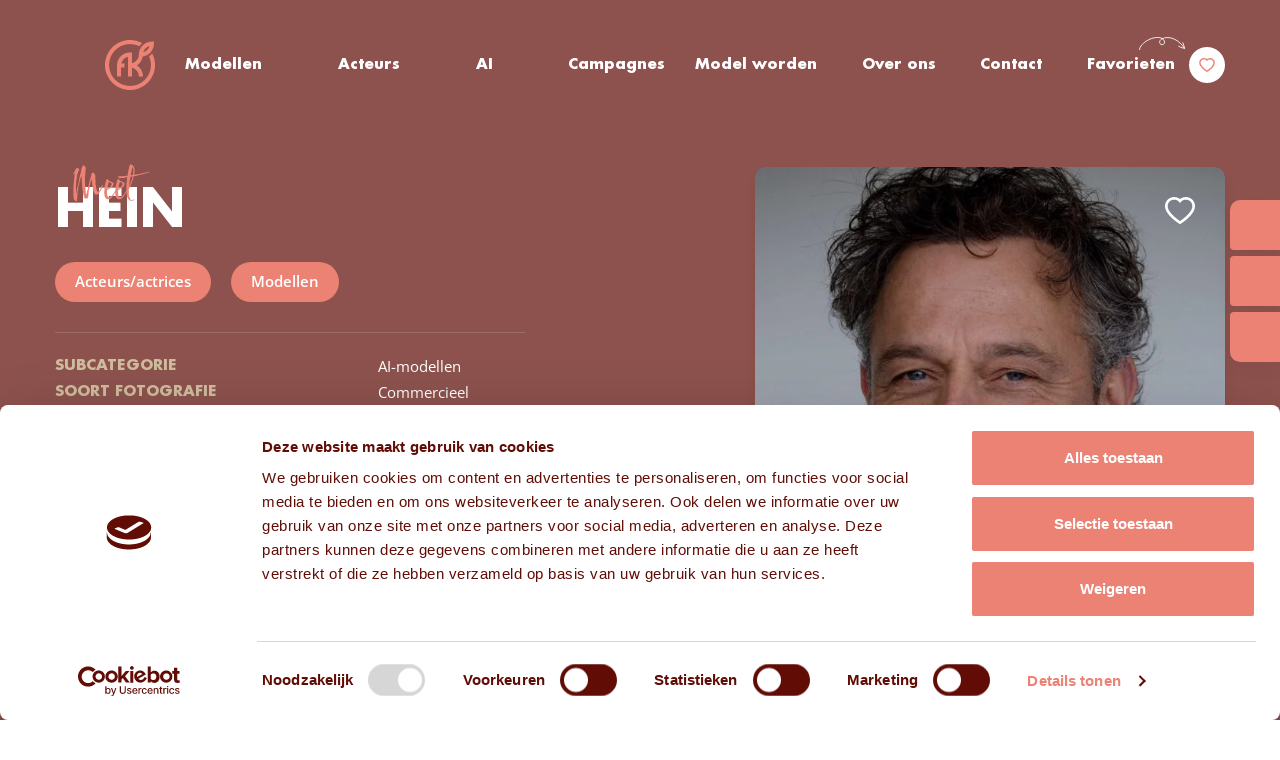

--- FILE ---
content_type: text/html; charset=UTF-8
request_url: https://www.frissekoppen.nl/modellen/hein
body_size: 25521
content:
<!doctype html>
<html lang="nl-NL" prefix="og: https://ogp.me/ns#">
	<head>
		<meta charset="UTF-8">
<script type="text/javascript">
/* <![CDATA[ */
var gform;gform||(document.addEventListener("gform_main_scripts_loaded",function(){gform.scriptsLoaded=!0}),document.addEventListener("gform/theme/scripts_loaded",function(){gform.themeScriptsLoaded=!0}),window.addEventListener("DOMContentLoaded",function(){gform.domLoaded=!0}),gform={domLoaded:!1,scriptsLoaded:!1,themeScriptsLoaded:!1,isFormEditor:()=>"function"==typeof InitializeEditor,callIfLoaded:function(o){return!(!gform.domLoaded||!gform.scriptsLoaded||!gform.themeScriptsLoaded&&!gform.isFormEditor()||(gform.isFormEditor()&&console.warn("The use of gform.initializeOnLoaded() is deprecated in the form editor context and will be removed in Gravity Forms 3.1."),o(),0))},initializeOnLoaded:function(o){gform.callIfLoaded(o)||(document.addEventListener("gform_main_scripts_loaded",()=>{gform.scriptsLoaded=!0,gform.callIfLoaded(o)}),document.addEventListener("gform/theme/scripts_loaded",()=>{gform.themeScriptsLoaded=!0,gform.callIfLoaded(o)}),window.addEventListener("DOMContentLoaded",()=>{gform.domLoaded=!0,gform.callIfLoaded(o)}))},hooks:{action:{},filter:{}},addAction:function(o,r,e,t){gform.addHook("action",o,r,e,t)},addFilter:function(o,r,e,t){gform.addHook("filter",o,r,e,t)},doAction:function(o){gform.doHook("action",o,arguments)},applyFilters:function(o){return gform.doHook("filter",o,arguments)},removeAction:function(o,r){gform.removeHook("action",o,r)},removeFilter:function(o,r,e){gform.removeHook("filter",o,r,e)},addHook:function(o,r,e,t,n){null==gform.hooks[o][r]&&(gform.hooks[o][r]=[]);var d=gform.hooks[o][r];null==n&&(n=r+"_"+d.length),gform.hooks[o][r].push({tag:n,callable:e,priority:t=null==t?10:t})},doHook:function(r,o,e){var t;if(e=Array.prototype.slice.call(e,1),null!=gform.hooks[r][o]&&((o=gform.hooks[r][o]).sort(function(o,r){return o.priority-r.priority}),o.forEach(function(o){"function"!=typeof(t=o.callable)&&(t=window[t]),"action"==r?t.apply(null,e):e[0]=t.apply(null,e)})),"filter"==r)return e[0]},removeHook:function(o,r,t,n){var e;null!=gform.hooks[o][r]&&(e=(e=gform.hooks[o][r]).filter(function(o,r,e){return!!(null!=n&&n!=o.tag||null!=t&&t!=o.priority)}),gform.hooks[o][r]=e)}});
/* ]]> */
</script>

		<meta http-equiv="Content-Type" content="text/html; charset=UTF-8">
        <meta name="viewport" content="width=device-width, initial-scale=1, shrink-to-fit=no">
            <meta name="google-site-verification" content="pv6mriFNfhUCIfst7W1R-z8F8CQknc0oeT3kpuHm-ZY" />
<!-- Google Tag Manager -->
<script>(function(w,d,s,l,i){w[l]=w[l]||[];w[l].push({'gtm.start':
new Date().getTime(),event:'gtm.js'});var f=d.getElementsByTagName(s)[0],
j=d.createElement(s),dl=l!='dataLayer'?'&l='+l:'';j.async=true;j.src=
'https://www.googletagmanager.com/gtm.js?id='+i+dl;f.parentNode.insertBefore(j,f);
})(window,document,'script','dataLayer','GTM-MMQV7KD');</script>
<!-- End Google Tag Manager -->		
<!-- Search Engine Optimization door Rank Math PRO - https://rankmath.com/ -->
<title>Hein - Frisse Koppen</title>
<link data-rocket-prefetch href="https://manydots.containers.piwik.pro" rel="dns-prefetch">
<link data-rocket-prefetch href="https://static.hotjar.com" rel="dns-prefetch">
<link data-rocket-prefetch href="https://www.googletagmanager.com" rel="dns-prefetch">
<link data-rocket-prefetch href="https://consent.cookiebot.com" rel="dns-prefetch">
<link data-rocket-prefetch href="https://www.gstatic.com" rel="dns-prefetch">
<link data-rocket-prefetch href="https://www.google.com" rel="dns-prefetch">
<link data-rocket-prefetch href="https://consentcdn.cookiebot.com" rel="dns-prefetch"><link rel="preload" data-rocket-preload as="image" href="https://www.frissekoppen.nl/wp-content/uploads/2022/11/Heinprofiel.jpg" imagesrcset="https://www.frissekoppen.nl/wp-content/uploads/2022/11/Heinprofiel.jpg 600w, https://www.frissekoppen.nl/wp-content/uploads/2022/11/Heinprofiel-231x300.jpg 231w" imagesizes="(max-width: 600px) 100vw, 600px" fetchpriority="high">
<meta name="description" content="Hein is een mannelijk fotomodel met grijs haar en blauwe ogen bij modellenbureau en castingbureau Frisse Koppen, regio Noord-Brabant."/>
<meta name="robots" content="follow, index, max-snippet:-1, max-video-preview:-1, max-image-preview:large"/>
<link rel="canonical" href="https://www.frissekoppen.nl/modellen/hein" />
<meta property="og:locale" content="nl_NL" />
<meta property="og:type" content="article" />
<meta property="og:title" content="Hein - Frisse Koppen" />
<meta property="og:description" content="Hein is een mannelijk fotomodel met grijs haar en blauwe ogen bij modellenbureau en castingbureau Frisse Koppen, regio Noord-Brabant." />
<meta property="og:url" content="https://www.frissekoppen.nl/modellen/hein" />
<meta property="og:site_name" content="Frisse Koppen" />
<meta property="article:publisher" content="https://www.facebook.com/modellenbureaufrissekoppen/" />
<meta property="og:updated_time" content="2025-08-01T11:49:46+02:00" />
<meta property="og:image" content="https://www.frissekoppen.nl/wp-content/uploads/2022/11/Heinprofiel.jpg" />
<meta property="og:image:secure_url" content="https://www.frissekoppen.nl/wp-content/uploads/2022/11/Heinprofiel.jpg" />
<meta property="og:image:width" content="600" />
<meta property="og:image:height" content="780" />
<meta property="og:image:alt" content="Mannelijk model Hein" />
<meta property="og:image:type" content="image/jpeg" />
<meta name="twitter:card" content="summary_large_image" />
<meta name="twitter:title" content="Hein - Frisse Koppen" />
<meta name="twitter:description" content="Hein is een mannelijk fotomodel met grijs haar en blauwe ogen bij modellenbureau en castingbureau Frisse Koppen, regio Noord-Brabant." />
<meta name="twitter:image" content="https://www.frissekoppen.nl/wp-content/uploads/2022/11/Heinprofiel.jpg" />
<script type="application/ld+json" class="rank-math-schema-pro">{"@context":"https://schema.org","@graph":[{"@type":"Place","@id":"https://www.frissekoppen.nl/#place","address":{"@type":"PostalAddress","streetAddress":"Fabriekstraat 1A","addressLocality":"Tilburg","addressRegion":"Noord-Brabant","postalCode":"5038 EM","addressCountry":"Nederland"}},{"@type":"Organization","@id":"https://www.frissekoppen.nl/#organization","name":"Frisse Koppen","url":"https://www.frissekoppen.nl","sameAs":["https://www.facebook.com/modellenbureaufrissekoppen/"],"email":"info@frissekoppen.nl","address":{"@type":"PostalAddress","streetAddress":"Fabriekstraat 1A","addressLocality":"Tilburg","addressRegion":"Noord-Brabant","postalCode":"5038 EM","addressCountry":"Nederland"},"logo":{"@type":"ImageObject","@id":"https://www.frissekoppen.nl/#logo","url":"https://www.frissekoppen.nl/wp-content/uploads/2022/10/footer-logo.svg","contentUrl":"https://www.frissekoppen.nl/wp-content/uploads/2022/10/footer-logo.svg","caption":"Frisse Koppen","inLanguage":"nl-NL"},"contactPoint":[{"@type":"ContactPoint","telephone":"+31137505241","contactType":"customer support"}],"location":{"@id":"https://www.frissekoppen.nl/#place"}},{"@type":"WebSite","@id":"https://www.frissekoppen.nl/#website","url":"https://www.frissekoppen.nl","name":"Frisse Koppen","alternateName":"FK","publisher":{"@id":"https://www.frissekoppen.nl/#organization"},"inLanguage":"nl-NL"},{"@type":"ImageObject","@id":"https://www.frissekoppen.nl/wp-content/uploads/2022/11/Heinprofiel.jpg","url":"https://www.frissekoppen.nl/wp-content/uploads/2022/11/Heinprofiel.jpg","width":"600","height":"780","caption":"Mannelijk model Hein","inLanguage":"nl-NL"},{"@type":"BreadcrumbList","@id":"https://www.frissekoppen.nl/modellen/hein#breadcrumb","itemListElement":[{"@type":"ListItem","position":"1","item":{"@id":"https://www.frissekoppen.nl","name":"Home"}},{"@type":"ListItem","position":"2","item":{"@id":"https://www.frissekoppen.nl/cat_main/modellen","name":"Modellen"}},{"@type":"ListItem","position":"3","item":{"@id":"https://www.frissekoppen.nl/modellen/hein","name":"Hein"}}]},{"@type":"WebPage","@id":"https://www.frissekoppen.nl/modellen/hein#webpage","url":"https://www.frissekoppen.nl/modellen/hein","name":"Hein - Frisse Koppen","datePublished":"2022-12-07T13:40:21+01:00","dateModified":"2025-08-01T11:49:46+02:00","isPartOf":{"@id":"https://www.frissekoppen.nl/#website"},"primaryImageOfPage":{"@id":"https://www.frissekoppen.nl/wp-content/uploads/2022/11/Heinprofiel.jpg"},"inLanguage":"nl-NL","breadcrumb":{"@id":"https://www.frissekoppen.nl/modellen/hein#breadcrumb"}},{"image":{"@id":"https://www.frissekoppen.nl/wp-content/uploads/2022/11/Heinprofiel.jpg"},"@type":"Off","@id":"https://www.frissekoppen.nl/modellen/hein#schema-873766","isPartOf":{"@id":"https://www.frissekoppen.nl/modellen/hein#webpage"},"publisher":{"@id":"https://www.frissekoppen.nl/#organization"},"inLanguage":"nl-NL","mainEntityOfPage":{"@id":"https://www.frissekoppen.nl/modellen/hein#webpage"}}]}</script>
<!-- /Rank Math WordPress SEO plugin -->

<link rel='dns-prefetch' href='//www.google.com' />

<link rel="alternate" type="application/rss+xml" title="Frisse Koppen &raquo; Hein reacties feed" href="https://www.frissekoppen.nl/modellen/hein/feed" />
<link rel="alternate" title="oEmbed (JSON)" type="application/json+oembed" href="https://www.frissekoppen.nl/wp-json/oembed/1.0/embed?url=https%3A%2F%2Fwww.frissekoppen.nl%2Fmodellen%2Fhein" />
<link rel="alternate" title="oEmbed (XML)" type="text/xml+oembed" href="https://www.frissekoppen.nl/wp-json/oembed/1.0/embed?url=https%3A%2F%2Fwww.frissekoppen.nl%2Fmodellen%2Fhein&#038;format=xml" />
<style id='wp-img-auto-sizes-contain-inline-css' type='text/css'>
img:is([sizes=auto i],[sizes^="auto," i]){contain-intrinsic-size:3000px 1500px}
/*# sourceURL=wp-img-auto-sizes-contain-inline-css */
</style>
<link data-minify="1" rel='stylesheet' id='theme-main-css' href='https://www.frissekoppen.nl/wp-content/cache/background-css/1/www.frissekoppen.nl/wp-content/cache/min/1/wp-content/themes/frissekoppen/assets/css/main.css?ver=1765970689&wpr_t=1769322794' type='text/css' media='all' />
<link rel='stylesheet' id='theme-tablet-css' href='https://www.frissekoppen.nl/wp-content/themes/frissekoppen/assets/css/tablet.css?ver=1724333266' type='text/css' media='(min-width:576px)' />
<link rel='stylesheet' id='theme-desktop-css' href='https://www.frissekoppen.nl/wp-content/themes/frissekoppen/assets/css/desktop.css?ver=1758207376' type='text/css' media='(min-width:768px)' />
<script data-minify="1" type="text/javascript" src="https://www.frissekoppen.nl/wp-content/cache/min/1/wp-content/themes/frissekoppen/assets/js/header.js?ver=1765970690" id="theme-header-js"></script>
<link rel="https://api.w.org/" href="https://www.frissekoppen.nl/wp-json/" /><link rel="alternate" title="JSON" type="application/json" href="https://www.frissekoppen.nl/wp-json/wp/v2/models/76285" /><link rel="EditURI" type="application/rsd+xml" title="RSD" href="https://www.frissekoppen.nl/xmlrpc.php?rsd" />

<link rel='shortlink' href='https://www.frissekoppen.nl/?p=76285' />
    <script type="text/javascript">
        var ajaxUrl = 'https://www.frissekoppen.nl/wp-admin/admin-ajax.php';
    </script>
    <meta name="generator" content="speculation-rules 1.6.0">
<link rel="icon" href="https://www.frissekoppen.nl/wp-content/uploads/2023/01/cropped-favicon-big-32x32.png" sizes="32x32" />
<link rel="icon" href="https://www.frissekoppen.nl/wp-content/uploads/2023/01/cropped-favicon-big-192x192.png" sizes="192x192" />
<link rel="apple-touch-icon" href="https://www.frissekoppen.nl/wp-content/uploads/2023/01/cropped-favicon-big-180x180.png" />
<meta name="msapplication-TileImage" content="https://www.frissekoppen.nl/wp-content/uploads/2023/01/cropped-favicon-big-270x270.png" />
		<style type="text/css" id="wp-custom-css">
			ul:not(.main-nav):not(.left-nav):not(.right-nav):not(.sub-menu):not(.slick-dots):not(.mobile-nav):not(.gform_fields):not(.footer-nav):not(.page-numbers):not(.gfield_checkbox):not(.gfield_radio):not(.hamburger-nav):not(.blocks-gallery-grid):not(.grid):not(.anim-list) li:before {
	display: none;
}

.section-title {
	font-size: 52px;
}

.models-header .model-photo-col .fav-btn-wrap.with-form {
    gap: 15px;
}

a.btn.with-arrow.fav-button.golden-hover, button.btn.golden-button.with-arrow.reverse-corners.qf-btn {
    width: 100%;
    display: flex;
    flex-direction: column;
    justify-content: center;
}		</style>
		<noscript><style id="rocket-lazyload-nojs-css">.rll-youtube-player, [data-lazy-src]{display:none !important;}</style></noscript>        <script data-minify="1" src="https://www.frissekoppen.nl/wp-content/cache/min/1/wp-content/themes/frissekoppen/resources/js-ext/modernizr.custom.js?ver=1765970690"></script>
	<link rel='stylesheet' id='gform_apc_theme-css' href='https://www.frissekoppen.nl/wp-content/plugins/gravityformsadvancedpostcreation/assets/css/dist/theme.min.css?ver=1.6.1' type='text/css' media='all' />
<link data-minify="1" rel='stylesheet' id='gform_basic-css' href='https://www.frissekoppen.nl/wp-content/cache/background-css/1/www.frissekoppen.nl/wp-content/cache/min/1/wp-content/plugins/gravityforms/assets/css/dist/basic.min.css?ver=1765970748&wpr_t=1769322794' type='text/css' media='all' />
<link rel='stylesheet' id='gform_theme_components-css' href='https://www.frissekoppen.nl/wp-content/plugins/gravityforms/assets/css/dist/theme-components.min.css?ver=2.9.26' type='text/css' media='all' />
<link rel='stylesheet' id='gform_theme-css' href='https://www.frissekoppen.nl/wp-content/cache/background-css/1/www.frissekoppen.nl/wp-content/plugins/gravityforms/assets/css/dist/theme.min.css?ver=2.9.26&wpr_t=1769322794' type='text/css' media='all' />
<style id="wpr-lazyload-bg-container"></style><style id="wpr-lazyload-bg-exclusion">.play-button.with-label .play-label:before{--wpr-bg-1fd32767-d968-40ce-9a0b-e7ec37432e65: url('https://www.frissekoppen.nl/wp-content/themes/frissekoppen/resources/images/svg/decor-arrow-white.svg');}.header .header-line .header-box .main-menu-box .main-nav-container ul[id*=menu]>li.favorites>a .item-title:after{--wpr-bg-908e9f6e-b841-4806-b3dc-476ec7cf3f94: url('https://www.frissekoppen.nl/wp-content/themes/frissekoppen/resources/images/svg/decor-arrow-white.svg');}.header .header-line .header-box .main-menu-box .main-nav-container ul[id*=menu]>li.favorites>a .item-title:after{--wpr-bg-54179020-2154-4d4a-b763-bc3820eb0fb5: url('https://www.frissekoppen.nl/wp-content/themes/frissekoppen/resources/images/svg/decor-arrow-white.svg');}</style>
<noscript>
<style id="wpr-lazyload-bg-nostyle">.svg-youtube-white,.svg-youtube-red,.svg-vimeo-white,.svg-vimeo-red,.svg-twitter-white,.svg-twitter-red,.svg-trio-decor,.svg-trash-white,.svg-trash-red,.svg-trash-gold,.svg-tiktok-white,.svg-tiktok-red,.svg-swap-white,.svg-small-flowers-white,.svg-small-flowers-gold,.svg-search-white,.svg-quote,.svg-print-file,.svg-previous,.svg-play-icon-white,.svg-phone-white,.svg-phone-red,.svg-o-static,.svg-o-active,.svg-no-photo,.svg-next,.svg-mail-white,.svg-mail-red,.svg-magnifying-glass-solid,.svg-logo-gold,.svg-logo,.svg-location-white,.svg-location-red,.svg-linkedin-white,.svg-linkedin-red,.svg-instagram-white,.svg-instagram-red,.svg-info,.svg-heart-white,.svg-heart-red,.svg-flowers-white,.svg-flowers-gold,.svg-filter-white,.svg-facebook-white,.svg-facebook-red,.svg-decor-arrow-white,.svg-decor-arrow-red,.svg-close-white,.svg-close-red,.svg-chevron-white,.svg-chevron-red,.svg-chevron-gold,.svg-check-white,.svg-check-red,.svg-check-green,.svg-arrow-white,.svg-arrow-red,.svg-LogoFrissekoppen{--wpr-bg-d005d4ea-7acb-4614-9ac4-e0a2a0a027fb: url('https://www.frissekoppen.nl/wp-content/themes/frissekoppen/assets/css/sprites.svg');}blockquote:before{--wpr-bg-05143829-f3fb-410d-9255-bd02f0c09edc: url('https://www.frissekoppen.nl/wp-content/themes/frissekoppen/resources/images/svg/quote.svg');}.play-button:after{--wpr-bg-e889f832-1440-4abc-8711-eac1d0a05902: url('https://www.frissekoppen.nl/wp-content/themes/frissekoppen/resources/images/svg/play-icon-white.svg');}.dark-overlay .close-icon:before{--wpr-bg-a2726fa4-5df9-41b7-b83e-fb7bb322cbf7: url('https://www.frissekoppen.nl/wp-content/themes/frissekoppen/resources/images/svg/close-white.svg');}.slick-arrow:before,.logos-section .logos-slider-wrap .logos-slider .slick-arrow:before,.logos-section .logos-slider-wrap .logos-slider .slider-controls .slider-arrow:before,.slider-controls .logos-section .logos-slider-wrap .logos-slider .slider-arrow:before,.reviews-section .reviews-slider-box .slider-controls .slider-arrow:before,.slider-controls .slider-arrow:before{--wpr-bg-42b3644a-7394-4481-a5c9-dbda79e94746: url('https://www.frissekoppen.nl/wp-content/themes/frissekoppen/resources/images/svg/arrow-white.svg');}.slick-arrow:before,.logos-section .logos-slider-wrap .logos-slider .slick-arrow:before,.logos-section .logos-slider-wrap .logos-slider .slider-controls .slider-arrow:before,.slider-controls .logos-section .logos-slider-wrap .logos-slider .slider-arrow:before,.reviews-section .reviews-slider-box .slider-controls .slider-arrow:before,.slider-controls .slider-arrow:before{--wpr-bg-8722bdf3-a601-4b13-86d8-cac4e714cd2d: url('https://www.frissekoppen.nl/wp-content/themes/frissekoppen/resources/images/svg/arrow-white.svg');}.slick-arrow.small-arrow:before,.logos-section .logos-slider-wrap .logos-slider .small-arrow.slick-arrow:before,.logos-section .logos-slider-wrap .logos-slider .slider-controls .small-arrow.slider-arrow:before,.slider-controls .logos-section .logos-slider-wrap .logos-slider .small-arrow.slider-arrow:before,.reviews-section .reviews-slider-box .slider-controls .small-arrow.slider-arrow:before,.slider-controls .small-arrow.slider-arrow:before{--wpr-bg-5779c57d-94f1-4c1d-a521-48255e19ec2f: url('https://www.frissekoppen.nl/wp-content/themes/frissekoppen/resources/images/svg/arrow-white.svg');}.slick-arrow.chevron-ghost:before,.logos-section .logos-slider-wrap .logos-slider .slick-arrow:before,.logos-section .logos-slider-wrap .logos-slider .slider-controls .slider-arrow:before,.slider-controls .logos-section .logos-slider-wrap .logos-slider .slider-arrow:before,.reviews-section .reviews-slider-box .slider-controls .chevron-ghost.slider-arrow:before,.slider-controls .chevron-ghost.slider-arrow:before{--wpr-bg-1a1f9a44-fc88-4199-8856-ac7fdda659fd: url('https://www.frissekoppen.nl/wp-content/themes/frissekoppen/resources/images/svg/chevron-red.svg');}.slick-slider.chevron-arrows .slick-arrow:before,.slick-slider.chevron-arrows .logos-section .logos-slider-wrap .logos-slider .slick-arrow:before,.logos-section .logos-slider-wrap .logos-slider .slick-slider.chevron-arrows .slick-arrow:before,.slick-slider.chevron-arrows .slider-controls .slider-arrow:before,.slider-controls .slick-slider.chevron-arrows .slider-arrow:before,.slider-arrows.chevron-arrows .slick-arrow:before,.slider-arrows.chevron-arrows .logos-section .logos-slider-wrap .logos-slider .slick-arrow:before,.logos-section .logos-slider-wrap .logos-slider .slider-arrows.chevron-arrows .slick-arrow:before,.slider-arrows.chevron-arrows .slider-controls .slider-arrow:before,.slider-controls .slider-arrows.chevron-arrows .slider-arrow:before{--wpr-bg-8141944c-5f4f-4161-bdcf-a7b5800df106: url('https://www.frissekoppen.nl/wp-content/themes/frissekoppen/resources/images/svg/chevron-white.svg');}.slick-slider.chevron-arrows .slick-arrow:before,.slick-slider.chevron-arrows .logos-section .logos-slider-wrap .logos-slider .slick-arrow:before,.logos-section .logos-slider-wrap .logos-slider .slick-slider.chevron-arrows .slick-arrow:before,.slick-slider.chevron-arrows .slider-controls .slider-arrow:before,.slider-controls .slick-slider.chevron-arrows .slider-arrow:before,.slider-arrows.chevron-arrows .slick-arrow:before,.slider-arrows.chevron-arrows .logos-section .logos-slider-wrap .logos-slider .slick-arrow:before,.logos-section .logos-slider-wrap .logos-slider .slider-arrows.chevron-arrows .slick-arrow:before,.slider-arrows.chevron-arrows .slider-controls .slider-arrow:before,.slider-controls .slider-arrows.chevron-arrows .slider-arrow:before{--wpr-bg-477b6fa0-0af4-413e-b2d4-c7a4cfc823d7: url('https://www.frissekoppen.nl/wp-content/themes/frissekoppen/resources/images/svg/chevron-white.svg');}.ui-icon,.ui-widget-content .ui-icon{--wpr-bg-8d26dda7-a343-4808-ac23-aaedd4c9ca6c: url('https://www.frissekoppen.nl/wp-content/themes/frissekoppen/assets/css/images/ui-icons_444444_256x240.png');}.ui-widget-header .ui-icon{--wpr-bg-9a54d173-3b9c-43fb-950b-097851fa552e: url('https://www.frissekoppen.nl/wp-content/themes/frissekoppen/assets/css/images/ui-icons_444444_256x240.png');}.ui-state-hover .ui-icon,.ui-state-focus .ui-icon,.ui-button:hover .ui-icon,.ui-button:focus .ui-icon{--wpr-bg-60bced02-ef36-40a2-a858-878424e4a139: url('https://www.frissekoppen.nl/wp-content/themes/frissekoppen/assets/css/images/ui-icons_555555_256x240.png');}.ui-state-active .ui-icon,.ui-button:active .ui-icon{--wpr-bg-c40459de-c0f5-4920-94c2-8b63c503eedc: url('https://www.frissekoppen.nl/wp-content/themes/frissekoppen/assets/css/images/ui-icons_ffffff_256x240.png');}.ui-state-highlight .ui-icon,.ui-button .ui-state-highlight.ui-icon{--wpr-bg-0ff7fa7a-5706-4584-8eed-80e686c77687: url('https://www.frissekoppen.nl/wp-content/themes/frissekoppen/assets/css/images/ui-icons_777620_256x240.png');}.ui-state-error .ui-icon,.ui-state-error-text .ui-icon{--wpr-bg-a4c7ebd7-2b5f-4b81-8cdd-f9764af15c56: url('https://www.frissekoppen.nl/wp-content/themes/frissekoppen/assets/css/images/ui-icons_cc0000_256x240.png');}.ui-button .ui-icon{--wpr-bg-aa4039ed-107f-4ab0-a53b-e102ed1198f6: url('https://www.frissekoppen.nl/wp-content/themes/frissekoppen/assets/css/images/ui-icons_777777_256x240.png');}.btn.with-search:after,.with-search.gform_previous_button:after,.with-search.gform_next_button:after{--wpr-bg-787d22a3-a1aa-4d54-a6fb-3672196371e2: url('https://www.frissekoppen.nl/wp-content/themes/frissekoppen/resources/images/svg/icon-search.svg');}.btn.with-arrow:after,.with-arrow.gform_previous_button:after,.with-arrow.gform_next_button:after{--wpr-bg-897794c8-bb87-458f-9604-50c4d78d5ec8: url('https://www.frissekoppen.nl/wp-content/themes/frissekoppen/resources/images/svg/arrow-white.svg');}.btn.with-arrow:after,.with-arrow.gform_previous_button:after,.with-arrow.gform_next_button:after{--wpr-bg-be499109-fe75-45a6-9585-772ef300043f: url('https://www.frissekoppen.nl/wp-content/themes/frissekoppen/resources/images/svg/arrow-white.svg');}.btn.search-btn:after,.search-btn.gform_previous_button:after,.search-btn.gform_next_button:after{--wpr-bg-48d613f1-f328-4b08-8b0f-7981d6f363bb: url('https://www.frissekoppen.nl/wp-content/themes/frissekoppen/resources/images/svg/search-white.svg');}.btn.search-btn:after,.search-btn.gform_previous_button:after,.search-btn.gform_next_button:after{--wpr-bg-61db3444-5640-45bf-bd5d-3bc58fed795d: url('https://www.frissekoppen.nl/wp-content/themes/frissekoppen/resources/images/svg/search-white.svg');}.btn.filter-btn:after,.filter-btn.gform_previous_button:after,.filter-btn.gform_next_button:after{--wpr-bg-8198ca00-77f5-4649-be15-14aa960498c9: url('https://www.frissekoppen.nl/wp-content/themes/frissekoppen/resources/images/svg/filter-white.svg');}.btn.filter-btn:after,.filter-btn.gform_previous_button:after,.filter-btn.gform_next_button:after{--wpr-bg-d762199e-833f-443d-94bd-53c022ac03b2: url('https://www.frissekoppen.nl/wp-content/themes/frissekoppen/resources/images/svg/filter-white.svg');}.link-btn.with-arrow:after{--wpr-bg-9c6d1ff9-49bf-4569-af97-9b6d13860e71: url('https://www.frissekoppen.nl/wp-content/themes/frissekoppen/resources/images/svg/arrow-red.svg');}.link-btn.hover-arrow:after{--wpr-bg-f4763a48-5f42-4aa7-aea2-4913ae0c1b0c: url('https://www.frissekoppen.nl/wp-content/themes/frissekoppen/resources/images/svg/arrow-red.svg');}.dark-link.with-chevron:before{--wpr-bg-ea5c3012-40b4-40e9-afdb-aab9873ac964: url('https://www.frissekoppen.nl/wp-content/themes/frissekoppen/resources/images/svg/chevron-red.svg');}body .gform_wrapper select{--wpr-bg-0b2ba52f-034e-46d7-9241-00f066aa620d: url('https://www.frissekoppen.nl/wp-content/themes/frissekoppen/resources/images/svg/chevron-red.svg');}body .gform_wrapper .datepicker{--wpr-bg-eec3175b-2117-4de5-b744-2875e59f510b: url('https://www.frissekoppen.nl/wp-content/themes/frissekoppen/resources/images/svg/calendar-blue.svg');}.socials .socials-links .social-link.icon-instagram:before{--wpr-bg-9f268157-7b1d-4298-84d7-f91c7e4256d3: url('https://www.frissekoppen.nl/wp-content/themes/frissekoppen/resources/images/svg/instagram-white.svg');}.socials .socials-links .social-link.icon-instagram:after{--wpr-bg-4db68e71-6a13-4a25-97e6-81520e0d2528: url('https://www.frissekoppen.nl/wp-content/themes/frissekoppen/resources/images/svg/instagram-red.svg');}.socials .socials-links .social-link.icon-linkedin:before{--wpr-bg-834e3b3f-d695-451d-aad1-ffb4851e9cc6: url('https://www.frissekoppen.nl/wp-content/themes/frissekoppen/resources/images/svg/linkedin-white.svg');}.socials .socials-links .social-link.icon-linkedin:before{--wpr-bg-7fa51ddf-4453-42e7-bb4a-71af35564c51: url('https://www.frissekoppen.nl/wp-content/themes/frissekoppen/resources/images/svg/linkedin-white.svg');}.socials .socials-links .social-link.icon-linkedin:after{--wpr-bg-7ab5d852-bf5c-4893-9a15-9faa51483c28: url('https://www.frissekoppen.nl/wp-content/themes/frissekoppen/resources/images/svg/linkedin-red.svg');}.socials .socials-links .social-link.icon-linkedin:after{--wpr-bg-97bfcbaf-525a-45b2-880c-92f371b2d67a: url('https://www.frissekoppen.nl/wp-content/themes/frissekoppen/resources/images/svg/linkedin-red.svg');}.socials .socials-links .social-link.icon-facebook:before{--wpr-bg-f66efebb-0a7b-4b04-9642-94e32f609d50: url('https://www.frissekoppen.nl/wp-content/themes/frissekoppen/resources/images/svg/facebook-white.svg');}.socials .socials-links .social-link.icon-facebook:before{--wpr-bg-e0e62613-9bcd-4caa-9011-60c8b930fb40: url('https://www.frissekoppen.nl/wp-content/themes/frissekoppen/resources/images/svg/facebook-white.svg');}.socials .socials-links .social-link.icon-facebook:after{--wpr-bg-4bfff7b9-7809-47d9-90cd-e2b24308ff6f: url('https://www.frissekoppen.nl/wp-content/themes/frissekoppen/resources/images/svg/facebook-red.svg');}.socials .socials-links .social-link.icon-facebook:after{--wpr-bg-1591ac96-0f6f-4d9e-837a-5fb1dfb76aee: url('https://www.frissekoppen.nl/wp-content/themes/frissekoppen/resources/images/svg/facebook-red.svg');}.socials .socials-links .social-link.icon-twitter:before{--wpr-bg-6bfa3490-3fb1-47e2-9639-aa1e1c2dfc89: url('https://www.frissekoppen.nl/wp-content/themes/frissekoppen/resources/images/svg/twitter-white.svg');}.socials .socials-links .social-link.icon-twitter:before{--wpr-bg-55efac2b-2e79-4daa-a32e-939a3939f31b: url('https://www.frissekoppen.nl/wp-content/themes/frissekoppen/resources/images/svg/twitter-white.svg');}.socials .socials-links .social-link.icon-twitter:after{--wpr-bg-f039dadb-cd7d-4ae6-932a-e3c070d06b78: url('https://www.frissekoppen.nl/wp-content/themes/frissekoppen/resources/images/svg/twitter-red.svg');}.socials .socials-links .social-link.icon-twitter:after{--wpr-bg-e717126e-f405-47f7-900a-030c938fd6e3: url('https://www.frissekoppen.nl/wp-content/themes/frissekoppen/resources/images/svg/twitter-red.svg');}.socials .socials-links .social-link.icon-youtube:before{--wpr-bg-bed1d0ee-d6ee-4a7f-a7d8-4aa2d6836b19: url('https://www.frissekoppen.nl/wp-content/themes/frissekoppen/resources/images/svg/youtube-white.svg');}.socials .socials-links .social-link.icon-youtube:before{--wpr-bg-f7f12c6c-656a-4c91-af96-cd7138a265b5: url('https://www.frissekoppen.nl/wp-content/themes/frissekoppen/resources/images/svg/youtube-white.svg');}.socials .socials-links .social-link.icon-youtube:after{--wpr-bg-5086a9f2-e3dd-44df-bf71-97e4ed093bb5: url('https://www.frissekoppen.nl/wp-content/themes/frissekoppen/resources/images/svg/youtube-red.svg');}.socials .socials-links .social-link.icon-youtube:after{--wpr-bg-02ceb211-cd14-4d06-852a-3493c648db7b: url('https://www.frissekoppen.nl/wp-content/themes/frissekoppen/resources/images/svg/youtube-red.svg');}.socials .socials-links .social-link.icon-vimeo:before{--wpr-bg-1ed173e0-9f3d-4682-9af5-18873d188889: url('https://www.frissekoppen.nl/wp-content/themes/frissekoppen/resources/images/svg/vimeo-white.svg');}.socials .socials-links .social-link.icon-vimeo:before{--wpr-bg-861eeebb-3eff-406f-b0e9-6bb1a5c55ac5: url('https://www.frissekoppen.nl/wp-content/themes/frissekoppen/resources/images/svg/vimeo-white.svg');}.socials .socials-links .social-link.icon-vimeo:after{--wpr-bg-be1cc7df-0f93-452c-a22e-4319580e73e8: url('https://www.frissekoppen.nl/wp-content/themes/frissekoppen/resources/images/svg/vimeo-red.svg');}.socials .socials-links .social-link.icon-vimeo:after{--wpr-bg-32407bda-24c0-415a-9ac1-8246c6cb6e50: url('https://www.frissekoppen.nl/wp-content/themes/frissekoppen/resources/images/svg/vimeo-red.svg');}.socials .socials-links .social-link.icon-tiktok:before{--wpr-bg-dc6cff85-2b59-4a52-a2cf-e06cd13d7a41: url('https://www.frissekoppen.nl/wp-content/themes/frissekoppen/resources/images/svg/tiktok-white.svg');}.socials .socials-links .social-link.icon-tiktok:after{--wpr-bg-c407bbc8-25ca-4fda-b41b-604cedaf73c1: url('https://www.frissekoppen.nl/wp-content/themes/frissekoppen/resources/images/svg/tiktok-red.svg');}.pagination-wrapper .page-numbers li .page-numbers.next .arrow-list-icon:after{--wpr-bg-4bf3c1e2-871e-4821-9729-6dbd57ad3014: url('https://www.frissekoppen.nl/wp-content/themes/frissekoppen/resources/images/svg/chevron-white.svg');}.pagination-wrapper .page-numbers li .page-numbers.prev .arrow-list-icon:after{--wpr-bg-36697b2e-3542-4e42-a08e-1bdac4705d5c: url('https://www.frissekoppen.nl/wp-content/themes/frissekoppen/resources/images/svg/chevron-white.svg');}.posts-pagination-section .posts-pag-list .pag-link-wrap>a:before{--wpr-bg-212db1a0-7cfd-4e61-a713-de116da435d8: url('https://www.frissekoppen.nl/wp-content/themes/frissekoppen/resources/images/svg/chevron-white.svg');}.posts-pagination-section .posts-pag-list .pag-link-wrap>a:after{--wpr-bg-d9fce432-6037-48ea-9033-95a1bd350048: url('https://www.frissekoppen.nl/wp-content/themes/frissekoppen/resources/images/svg/chevron-red.svg');}.sticky-info .sb-box .sb-link.phone:before{--wpr-bg-9580d7d1-2141-462b-a5ed-4c63e527d4d0: url('https://www.frissekoppen.nl/wp-content/themes/frissekoppen/resources/images/svg/phone-white.svg');}.sticky-info .sb-box .sb-link.phone:after{--wpr-bg-1d7e58f8-6e13-4958-937d-8059b2d2a970: url('https://www.frissekoppen.nl/wp-content/themes/frissekoppen/resources/images/svg/phone-red.svg');}.sticky-info .sb-box .sb-link.loc:before{--wpr-bg-cdd37f4c-8863-4574-9353-12717ea25550: url('https://www.frissekoppen.nl/wp-content/themes/frissekoppen/resources/images/svg/location-white.svg');}.sticky-info .sb-box .sb-link.loc:after{--wpr-bg-288a9417-d221-4048-b713-9e24be68b2a8: url('https://www.frissekoppen.nl/wp-content/themes/frissekoppen/resources/images/svg/location-red.svg');}.sticky-info .sb-box .sb-link.email:before{--wpr-bg-13372dcd-f848-4861-b766-45053a6cbd0d: url('https://www.frissekoppen.nl/wp-content/themes/frissekoppen/resources/images/svg/mail-white.svg');}.sticky-info .sb-box .sb-link.email:after{--wpr-bg-3af8d33d-f479-4233-8388-9a36f305fd49: url('https://www.frissekoppen.nl/wp-content/themes/frissekoppen/resources/images/svg/mail-red.svg');}.header-search-block .toggle-search-form::after{--wpr-bg-7708bcd5-a835-4b6c-becc-6eff861c23d1: url('https://www.frissekoppen.nl/wp-content/themes/frissekoppen/resources/images/svg/icon-search.svg');}.mobile-menu-box .inner-wrapper:before{--wpr-bg-1e7ceb12-08bf-4048-a366-9f8d359ade9a: url('https://www.frissekoppen.nl/wp-content/themes/frissekoppen/resources/images/svg/logo-gold.svg');}.mobile-menu-box .inner-wrapper .mobile-menu-nav ul[id*=menu]>li.menu-item-has-children:after{--wpr-bg-2da60441-ecc5-4dfb-864b-3c5480b05da5: url('https://www.frissekoppen.nl/wp-content/themes/frissekoppen/resources/images/svg/chevron-white.svg');}.mobile-menu-box .inner-wrapper .mobile-menu-nav ul[id*=menu]>li.menu-item-has-children:after{--wpr-bg-d80a8de9-ddb1-4627-9096-29d69bc24162: url('https://www.frissekoppen.nl/wp-content/themes/frissekoppen/resources/images/svg/chevron-white.svg');}.mobile-menu-box .inner-wrapper .mobile-menu-nav ul[id*=menu]>li.menu-item-has-children ul.sub-menu>li>a:before{--wpr-bg-7ff7675a-bda9-4c97-a543-f9f68990a781: url('https://www.frissekoppen.nl/wp-content/themes/frissekoppen/resources/images/svg/arrow-white.svg');}.mobile-menu-box .inner-wrapper .mobile-menu-nav ul[id*=menu]>li.menu-item-has-children ul.sub-menu>li>a:after{--wpr-bg-08d992c3-c2fc-4c98-88c6-fee01f3a0c97: url('https://www.frissekoppen.nl/wp-content/themes/frissekoppen/resources/images/svg/arrow-red.svg');}.models-header .model-photo-holder .model-photo-wrap .model-photo.no-image:before{--wpr-bg-42fdc1d6-983d-47e3-b2c9-6a41be5e5ad4: url('https://www.frissekoppen.nl/wp-content/themes/frissekoppen/resources/images/svg/no-photo.svg');}.cats-table .cat-row .remove-row:before{--wpr-bg-7afe4d30-052f-4912-970e-6f1b16c46e7a: url('https://www.frissekoppen.nl/wp-content/themes/frissekoppen/resources/images/svg/close-white.svg');}.footer .main-footer .footer-columns-wrap .footer-columns .footer-col-item .footer-col .footer-col-box .footer-col-links .footer-link-row .footer-link.icon-none:before{--wpr-bg-6746889c-352e-45a0-806e-b9e2b6cf47df: url('https://www.frissekoppen.nl/wp-content/themes/frissekoppen/resources/images/svg/arrow-red.svg');}.footer .main-footer .footer-columns-wrap .footer-columns .footer-col-item .footer-col .footer-col-box .footer-col-links .footer-link-row .footer-link.icon-chevron:before{--wpr-bg-695e2820-71de-42af-bd6b-32e516597d39: url('https://www.frissekoppen.nl/wp-content/themes/frissekoppen/resources/images/svg/chevron-red.svg');}.footer .main-footer .footer-columns-wrap .footer-columns .footer-col-item .footer-col .footer-col-box .footer-col-links .footer-link-row .footer-link.icon-email:before{--wpr-bg-5b8f2165-97f4-47c3-a906-699327ef4736: url('https://www.frissekoppen.nl/wp-content/themes/frissekoppen/resources/images/svg/mail-red.svg');}.footer .main-footer .footer-columns-wrap .footer-columns .footer-col-item .footer-col .footer-col-box .footer-col-links .footer-link-row .footer-link.icon-phone:before{--wpr-bg-7dbe407a-e6c4-40e1-bb31-5278e190e349: url('https://www.frissekoppen.nl/wp-content/themes/frissekoppen/resources/images/svg/phone-red.svg');}.footer .main-footer .footer-columns-wrap .footer-columns .footer-col-item .footer-col .footer-col-box .footer-col-links .footer-link-row .footer-link.icon-map:before{--wpr-bg-3358823c-78ad-4425-82e2-c17268c71f43: url('https://www.frissekoppen.nl/wp-content/themes/frissekoppen/resources/images/svg/location-red.svg');}.qf-wrap:before{--wpr-bg-7b83a4e7-7cb1-4228-88f7-32aa641c396b: url('https://www.frissekoppen.nl/wp-content/themes/frissekoppen/resources/images/svg/small-flowers-gold.svg');}.qf-wrap:before{--wpr-bg-87a4c1ff-1696-42c1-81c6-ccaf36294ae2: url('https://www.frissekoppen.nl/wp-content/themes/frissekoppen/resources/images/svg/small-flowers-gold.svg');}.qf-wrap:after{--wpr-bg-92a58108-3adc-4645-94a7-373a5f8a780e: url('https://www.frissekoppen.nl/wp-content/themes/frissekoppen/resources/images/svg/small-flowers-gold.svg');}.qf-wrap:after{--wpr-bg-b8e04b2e-ef09-4a8c-871c-88a82bcd183a: url('https://www.frissekoppen.nl/wp-content/themes/frissekoppen/resources/images/svg/small-flowers-gold.svg');}.qf-wrap .close-form{--wpr-bg-f95462b2-8276-4502-be7d-10d27d477b7d: url('https://www.frissekoppen.nl/wp-content/themes/frissekoppen/resources/images/svg/close-red.svg');}.active-filters-container .active-filters-inner .active-filters .filter-in-line .icon-trash{--wpr-bg-2cddada1-a7bb-462f-8db5-63354f36287b: url('https://www.frissekoppen.nl/wp-content/themes/frissekoppen/resources/images/svg/icon-trash.svg');}.models-filter-form-box .close-filters{--wpr-bg-eb52e05a-18df-4bb8-8e88-fc749247a32b: url('https://www.frissekoppen.nl/wp-content/themes/frissekoppen/resources/images/svg/close-red.svg');}.models-filter-form .filter-wrapper.address-search-filter .address-search-input{--wpr-bg-bc2f2b94-149b-411d-a9ea-6e24f8885346: url('https://www.frissekoppen.nl/wp-content/themes/frissekoppen/resources/images/svg/icon-map-pin.svg');}.models-filter-form .filter-wrapper.address-search-filter .custom-filter-select .selected-wrap .selected-option:before{--wpr-bg-b9ca1423-af35-46a2-abab-56c3918e6e73: url('https://www.frissekoppen.nl/wp-content/themes/frissekoppen/resources/images/svg/icon-map-pin.svg');}.models-filter-form .custom-filter-select:after{--wpr-bg-00966de3-7ab3-471f-b58c-7d5ab200bc90: url('https://www.frissekoppen.nl/wp-content/themes/frissekoppen/resources/images/svg/icon-arrow-down-db.svg');}.filters-holder .show-extra-filters-label .show-extra-filters-text:after{--wpr-bg-3a00c0ad-a3d7-4879-8cc4-574805c7ad65: url('https://www.frissekoppen.nl/wp-content/themes/frissekoppen/resources/images/svg/chevron-red.svg');}.custom-filter-checkboxes .filter-name:after{--wpr-bg-b900a8a8-db6d-4946-bb54-e950cf9cc20c: url('https://www.frissekoppen.nl/wp-content/themes/frissekoppen/resources/images/svg/chevron-red.svg');}.custom-filter-checkboxes .checkboxes-wrapper .checkbox-wrapper .checkbox:after{--wpr-bg-7ae4c74e-8293-4e2d-8adf-2c396b47f054: url('https://www.frissekoppen.nl/wp-content/themes/frissekoppen/resources/images/svg/check-white.svg');}.active-filters-wrap .active-filters-line .active-filters .active-filter:before{--wpr-bg-e9928498-2fe4-4a2b-a6c5-5e73c62e3ba2: url('https://www.frissekoppen.nl/wp-content/themes/frissekoppen/resources/images/svg/trash-white.svg');}.active-filters-wrap .active-filters-line .remove-active-filters:before{--wpr-bg-ab50f356-a6a2-488b-bea9-f636ba1309f0: url('https://www.frissekoppen.nl/wp-content/themes/frissekoppen/resources/images/svg/trash-red.svg');}.active-filters-wrap .active-filters-line .remove-active-filters:after{--wpr-bg-2b02c762-7725-4131-9814-68f9044b2bd2: url('https://www.frissekoppen.nl/wp-content/themes/frissekoppen/resources/images/svg/trash-gold.svg');}.cta-section .cta-info-col:after{--wpr-bg-97c31abf-be49-41c9-b72c-ece8eaa4e5bd: url('https://www.frissekoppen.nl/wp-content/themes/frissekoppen/resources/images/svg/trio-decor.svg');}.cta-section .cta-info-col:after{--wpr-bg-2493747c-5b0c-4063-8e04-0a8d2d4e11c5: url('https://www.frissekoppen.nl/wp-content/themes/frissekoppen/resources/images/svg/trio-decor.svg');}.cta-section .cta-info-box .cta-desc-box .cta-btn-wrap .btn:before,.cta-section .cta-info-box .cta-desc-box .cta-btn-wrap .gform_next_button:before,.cta-section .cta-info-box .cta-desc-box .cta-btn-wrap .gform_previous_button:before{--wpr-bg-a4043cbd-fb21-405e-8eee-1159208880c1: url('https://www.frissekoppen.nl/wp-content/themes/frissekoppen/resources/images/svg/decor-arrow-red.svg');}.reviews-section:before{--wpr-bg-c1b206fd-ecc5-494f-bfc3-78bcf11ffd3b: url('https://www.frissekoppen.nl/wp-content/themes/frissekoppen/resources/images/svg/trio-decor.svg');}.reviews-section:before{--wpr-bg-372d7615-c873-4f43-8408-c4ee8b9eb09c: url('https://www.frissekoppen.nl/wp-content/themes/frissekoppen/resources/images/svg/trio-decor.svg');}.reviews-section:before{--wpr-bg-3c3469de-52c3-4289-bc28-ff44d68b732f: url('https://www.frissekoppen.nl/wp-content/themes/frissekoppen/resources/images/svg/trio-decor.svg');}.logos-section .logos-line.decor-line .logos-decor{--wpr-bg-e020ba42-62e0-4c4f-b893-080beaf06eb1: url('https://www.frissekoppen.nl/wp-content/themes/frissekoppen/resources/images/svg/small-flowers-gold.svg');}.logos-section .logos-line.decor-line .logos-decor{--wpr-bg-2705c2c2-48b4-4af2-8953-827406002100: url('https://www.frissekoppen.nl/wp-content/themes/frissekoppen/resources/images/svg/small-flowers-gold.svg');}.text-and-image-section.with-decor .tai-img-box:after{--wpr-bg-81d73b9a-e9ca-4683-beae-5c668c1f5dda: url('https://www.frissekoppen.nl/wp-content/themes/frissekoppen/resources/images/svg/small-flowers-gold.svg');}.text-and-image-section.with-decor .tai-img-box:after{--wpr-bg-c19d5abb-760f-440f-bde8-54924a86e2a5: url('https://www.frissekoppen.nl/wp-content/themes/frissekoppen/resources/images/svg/small-flowers-gold.svg');}.form-section .iframe-col .form-iframe-box:before{--wpr-bg-771f5452-6fd7-4088-91c1-a32ebd9457cc: url('https://www.frissekoppen.nl/wp-content/themes/frissekoppen/resources/images/svg/trio-decor.svg');}.form-section .iframe-col .form-iframe-box:before{--wpr-bg-ebb4785c-1c72-41b8-be48-427dc90c7a0b: url('https://www.frissekoppen.nl/wp-content/themes/frissekoppen/resources/images/svg/trio-decor.svg');}.form-section .iframe-col .form-iframe-box:before{--wpr-bg-98e9c887-569b-4680-ac83-517c6d343077: url('https://www.frissekoppen.nl/wp-content/themes/frissekoppen/resources/images/svg/trio-decor.svg');}.usp-lists-section .usl-lists-wrap .usp-lists .usp-list-box .usp-list-wrap .usl-list .usl-list-item.icon-2:before{--wpr-bg-2ca0e2dc-1099-405c-85f2-6d1cc95fdb69: url('https://www.frissekoppen.nl/wp-content/themes/frissekoppen/resources/images/svg/check-green.svg');}.usp-lists-section .usl-lists-wrap .usp-lists .usp-list-box .usp-list-wrap .usl-list .usl-list-item.icon-3:before{--wpr-bg-c7bb06bc-7517-480b-a63a-33592c399852: url('https://www.frissekoppen.nl/wp-content/themes/frissekoppen/resources/images/svg/check-red.svg');}.persons-section.with-decor .titles-row .decor-el:before{--wpr-bg-627eb7a6-bfbd-4dc2-9424-c7c6af400a27: url('https://www.frissekoppen.nl/wp-content/themes/frissekoppen/resources/images/svg/flowers-gold.svg');}.persons-section.with-decor .titles-row .decor-el:before{--wpr-bg-e7761116-ac16-4140-a915-2f9125856da9: url('https://www.frissekoppen.nl/wp-content/themes/frissekoppen/resources/images/svg/flowers-gold.svg');}.cam-cover-section .cam-cover-box .cam-cover:before,.cam-cover-section .cam-cover-box .cam-cover:after{--wpr-bg-1fe6117f-a6a8-4b11-8614-2221febcf094: url('https://www.frissekoppen.nl/wp-content/themes/frissekoppen/resources/images/svg/small-flowers-gold.svg');}.cam-cover-section .cam-cover-box .cam-cover:before,.cam-cover-section .cam-cover-box .cam-cover:after{--wpr-bg-1002ba59-0881-4f37-833b-ee463a4bf80a: url('https://www.frissekoppen.nl/wp-content/themes/frissekoppen/resources/images/svg/small-flowers-gold.svg');}.posts-list .post-item .post-box .post-th-wrap .post-th.no-image:before{--wpr-bg-135c2085-3572-43e1-a7da-a5aea59fb4c4: url('https://www.frissekoppen.nl/wp-content/themes/frissekoppen/resources/images/svg/no-photo.svg');}.posts-list .post-item .post-box .post-info .link-btn:after{--wpr-bg-82460859-3c27-4838-b151-0044698a67bf: url('https://www.frissekoppen.nl/wp-content/themes/frissekoppen/resources/images/svg/arrow-red.svg');}.fav-checkbox-wrapper .checkbox:after{--wpr-bg-075e20b7-9b0e-4619-aca6-a94616287def: url('https://www.frissekoppen.nl/wp-content/themes/frissekoppen/resources/images/svg/check-white.svg');}.fav-top-section .fav-info-box:before{--wpr-bg-335ed18f-60b4-424b-b27c-89e68907eb9c: url('https://www.frissekoppen.nl/wp-content/themes/frissekoppen/resources/images/svg/info.svg');}.fav-top-section .fav-info-box .close-info{--wpr-bg-3566f557-7250-442b-a455-80b2e4298053: url('https://www.frissekoppen.nl/wp-content/themes/frissekoppen/resources/images/svg/close-white.svg');}.fav-top-section .all-option-line .remove-all-wrap .remove-all-fav:before{--wpr-bg-cc221488-a0b8-44b6-b5ee-f37282d661a9: url('https://www.frissekoppen.nl/wp-content/themes/frissekoppen/resources/images/svg/trash-red.svg');}.print-photos .photo-item .photo-box .photo-icon.main-img-swap:before{--wpr-bg-b24bedd6-88d2-49ec-ad40-b87ee8973df4: url('https://www.frissekoppen.nl/wp-content/themes/frissekoppen/resources/images/svg/swap-white.svg');}.print-photos .photo-item .photo-box .photo-icon.main-img-swap:before{--wpr-bg-6f0b0a16-4c9a-4502-8d4e-da06400f735d: url('https://www.frissekoppen.nl/wp-content/themes/frissekoppen/resources/images/svg/swap-white.svg');}.print-photos .photo-item .photo-box .photo-icon.img-remove:before{--wpr-bg-76e59e96-0abe-4ef9-8f2a-8de230640290: url('https://www.frissekoppen.nl/wp-content/themes/frissekoppen/resources/images/svg/close-white.svg');}.print-photos .photo-item .photo-box .photo-icon.img-remove:before{--wpr-bg-3c5bd72d-c9cd-4b0a-ac82-54a83d2474c3: url('https://www.frissekoppen.nl/wp-content/themes/frissekoppen/resources/images/svg/close-white.svg');}.model-box .model-photo-wrap .model-th-photo.no-image:before{--wpr-bg-f22059b2-6640-4b03-bd7e-fff2fe1cb397: url('https://www.frissekoppen.nl/wp-content/themes/frissekoppen/resources/images/svg/no-photo.svg');}.gform_wrapper.gravity-theme .chosen-container-single .chosen-single abbr{--wpr-bg-7916c0f2-0862-4db1-8260-03fe8eb0232c: url('https://www.frissekoppen.nl/wp-content/plugins/gravityforms/legacy/css/chosen-sprite.png');}.gform_wrapper.gravity-theme .chosen-container-single .chosen-single div b{--wpr-bg-cddbc11f-7876-402a-8bcb-2215b1c3e693: url('https://www.frissekoppen.nl/wp-content/plugins/gravityforms/legacy/css/chosen-sprite.png');}.gform_wrapper.gravity-theme .chosen-container-single .chosen-search input[type=text]{--wpr-bg-94064d42-d0d0-4589-be40-23a63e1e3ea6: url('https://www.frissekoppen.nl/wp-content/plugins/gravityforms/legacy/css/chosen-sprite.png');}.gform_wrapper.gravity-theme .chosen-container-multi .chosen-choices li.search-choice .search-choice-close{--wpr-bg-6ec29698-63ad-42da-9d25-6ed20f7df4f6: url('https://www.frissekoppen.nl/wp-content/plugins/gravityforms/legacy/css/chosen-sprite.png');}.gform_wrapper.gravity-theme .chosen-rtl .chosen-search input[type=text]{--wpr-bg-35cdcb7d-ea74-4ed9-9a0d-3a0b16341c37: url('https://www.frissekoppen.nl/wp-content/plugins/gravityforms/legacy/css/chosen-sprite.png');}.gform_wrapper.gravity-theme .gform_card_icon_container div.gform_card_icon.gform_card_icon_selected::after{--wpr-bg-09279cdd-9c18-40e2-bf36-68871de0a47f: url('https://www.frissekoppen.nl/wp-content/plugins/gravityforms/images/gf-creditcards-check.svg');}.gform_wrapper.gravity-theme .gfield_list_icons button{--wpr-bg-23dd1463-fbd7-46a4-b21d-04146163e25c: url('https://www.frissekoppen.nl/wp-content/plugins/gravityforms/images/list-add.svg');}.gform_wrapper.gravity-theme .chosen-container .chosen-results-scroll-down span,.gform_wrapper.gravity-theme .chosen-container .chosen-results-scroll-up span,.gform_wrapper.gravity-theme .chosen-container-multi .chosen-choices .search-choice .search-choice-close,.gform_wrapper.gravity-theme .chosen-container-single .chosen-search input[type=text],.gform_wrapper.gravity-theme .chosen-container-single .chosen-single abbr,.gform_wrapper.gravity-theme .chosen-container-single .chosen-single div b,.gform_wrapper.gravity-theme .chosen-rtl .chosen-search input[type=text]{--wpr-bg-14540766-1be3-4a7b-9f0e-f25673ed0b35: url('https://www.frissekoppen.nl/wp-content/plugins/gravityforms/legacy/css/chosen-sprite@2x.png');}.gform_wrapper.gravity-theme .gform_card_icon_container div.gform_card_icon{--wpr-bg-eae074ca-0709-4866-98b1-554d7dc6c5dc: url('https://www.frissekoppen.nl/wp-content/plugins/gravityforms/images/gf-creditcards.svg');}.gform_wrapper.gravity-theme .ginput_container_creditcard .ginput_card_security_code_icon{--wpr-bg-cfa69895-2f49-423d-800b-7fbc2aaac9dc: url('https://www.frissekoppen.nl/wp-content/plugins/gravityforms/images/gf-creditcards.svg');}.gform_wrapper.gravity-theme .gfield_list_icons button.delete_list_item{--wpr-bg-307c3699-8fb2-406d-89a8-55c1fec38895: url('https://www.frissekoppen.nl/wp-content/plugins/gravityforms/images/list-remove.svg');}.gravity-theme.ui-datepicker .ui-datepicker-header select{--wpr-bg-a3a92df8-ceed-480b-b76a-6773d879b675: url('https://www.frissekoppen.nl/wp-content/plugins/gravityforms/images/theme/down-arrow.svg');}</style>
</noscript>
<script type="application/javascript">const rocket_pairs = [{"selector":".svg-youtube-white,.svg-youtube-red,.svg-vimeo-white,.svg-vimeo-red,.svg-twitter-white,.svg-twitter-red,.svg-trio-decor,.svg-trash-white,.svg-trash-red,.svg-trash-gold,.svg-tiktok-white,.svg-tiktok-red,.svg-swap-white,.svg-small-flowers-white,.svg-small-flowers-gold,.svg-search-white,.svg-quote,.svg-print-file,.svg-previous,.svg-play-icon-white,.svg-phone-white,.svg-phone-red,.svg-o-static,.svg-o-active,.svg-no-photo,.svg-next,.svg-mail-white,.svg-mail-red,.svg-magnifying-glass-solid,.svg-logo-gold,.svg-logo,.svg-location-white,.svg-location-red,.svg-linkedin-white,.svg-linkedin-red,.svg-instagram-white,.svg-instagram-red,.svg-info,.svg-heart-white,.svg-heart-red,.svg-flowers-white,.svg-flowers-gold,.svg-filter-white,.svg-facebook-white,.svg-facebook-red,.svg-decor-arrow-white,.svg-decor-arrow-red,.svg-close-white,.svg-close-red,.svg-chevron-white,.svg-chevron-red,.svg-chevron-gold,.svg-check-white,.svg-check-red,.svg-check-green,.svg-arrow-white,.svg-arrow-red,.svg-LogoFrissekoppen","style":".svg-youtube-white,.svg-youtube-red,.svg-vimeo-white,.svg-vimeo-red,.svg-twitter-white,.svg-twitter-red,.svg-trio-decor,.svg-trash-white,.svg-trash-red,.svg-trash-gold,.svg-tiktok-white,.svg-tiktok-red,.svg-swap-white,.svg-small-flowers-white,.svg-small-flowers-gold,.svg-search-white,.svg-quote,.svg-print-file,.svg-previous,.svg-play-icon-white,.svg-phone-white,.svg-phone-red,.svg-o-static,.svg-o-active,.svg-no-photo,.svg-next,.svg-mail-white,.svg-mail-red,.svg-magnifying-glass-solid,.svg-logo-gold,.svg-logo,.svg-location-white,.svg-location-red,.svg-linkedin-white,.svg-linkedin-red,.svg-instagram-white,.svg-instagram-red,.svg-info,.svg-heart-white,.svg-heart-red,.svg-flowers-white,.svg-flowers-gold,.svg-filter-white,.svg-facebook-white,.svg-facebook-red,.svg-decor-arrow-white,.svg-decor-arrow-red,.svg-close-white,.svg-close-red,.svg-chevron-white,.svg-chevron-red,.svg-chevron-gold,.svg-check-white,.svg-check-red,.svg-check-green,.svg-arrow-white,.svg-arrow-red,.svg-LogoFrissekoppen{--wpr-bg-d005d4ea-7acb-4614-9ac4-e0a2a0a027fb: url('https:\/\/www.frissekoppen.nl\/wp-content\/themes\/frissekoppen\/assets\/css\/sprites.svg');}","hash":"d005d4ea-7acb-4614-9ac4-e0a2a0a027fb","url":"https:\/\/www.frissekoppen.nl\/wp-content\/themes\/frissekoppen\/assets\/css\/sprites.svg"},{"selector":"blockquote","style":"blockquote:before{--wpr-bg-05143829-f3fb-410d-9255-bd02f0c09edc: url('https:\/\/www.frissekoppen.nl\/wp-content\/themes\/frissekoppen\/resources\/images\/svg\/quote.svg');}","hash":"05143829-f3fb-410d-9255-bd02f0c09edc","url":"https:\/\/www.frissekoppen.nl\/wp-content\/themes\/frissekoppen\/resources\/images\/svg\/quote.svg"},{"selector":".play-button","style":".play-button:after{--wpr-bg-e889f832-1440-4abc-8711-eac1d0a05902: url('https:\/\/www.frissekoppen.nl\/wp-content\/themes\/frissekoppen\/resources\/images\/svg\/play-icon-white.svg');}","hash":"e889f832-1440-4abc-8711-eac1d0a05902","url":"https:\/\/www.frissekoppen.nl\/wp-content\/themes\/frissekoppen\/resources\/images\/svg\/play-icon-white.svg"},{"selector":".dark-overlay .close-icon","style":".dark-overlay .close-icon:before{--wpr-bg-a2726fa4-5df9-41b7-b83e-fb7bb322cbf7: url('https:\/\/www.frissekoppen.nl\/wp-content\/themes\/frissekoppen\/resources\/images\/svg\/close-white.svg');}","hash":"a2726fa4-5df9-41b7-b83e-fb7bb322cbf7","url":"https:\/\/www.frissekoppen.nl\/wp-content\/themes\/frissekoppen\/resources\/images\/svg\/close-white.svg"},{"selector":".slick-arrow,.logos-section .logos-slider-wrap .logos-slider .slick-arrow,.logos-section .logos-slider-wrap .logos-slider .slider-controls .slider-arrow,.slider-controls .logos-section .logos-slider-wrap .logos-slider .slider-arrow,.reviews-section .reviews-slider-box .slider-controls .slider-arrow,.slider-controls .slider-arrow","style":".slick-arrow:before,.logos-section .logos-slider-wrap .logos-slider .slick-arrow:before,.logos-section .logos-slider-wrap .logos-slider .slider-controls .slider-arrow:before,.slider-controls .logos-section .logos-slider-wrap .logos-slider .slider-arrow:before,.reviews-section .reviews-slider-box .slider-controls .slider-arrow:before,.slider-controls .slider-arrow:before{--wpr-bg-42b3644a-7394-4481-a5c9-dbda79e94746: url('https:\/\/www.frissekoppen.nl\/wp-content\/themes\/frissekoppen\/resources\/images\/svg\/arrow-white.svg');}","hash":"42b3644a-7394-4481-a5c9-dbda79e94746","url":"https:\/\/www.frissekoppen.nl\/wp-content\/themes\/frissekoppen\/resources\/images\/svg\/arrow-white.svg"},{"selector":".slick-arrow,.logos-section .logos-slider-wrap .logos-slider .slick-arrow,.logos-section .logos-slider-wrap .logos-slider .slider-controls .slider-arrow,.slider-controls .logos-section .logos-slider-wrap .logos-slider .slider-arrow,.reviews-section .reviews-slider-box .slider-controls .slider-arrow,.slider-controls .slider-arrow","style":".slick-arrow:before,.logos-section .logos-slider-wrap .logos-slider .slick-arrow:before,.logos-section .logos-slider-wrap .logos-slider .slider-controls .slider-arrow:before,.slider-controls .logos-section .logos-slider-wrap .logos-slider .slider-arrow:before,.reviews-section .reviews-slider-box .slider-controls .slider-arrow:before,.slider-controls .slider-arrow:before{--wpr-bg-8722bdf3-a601-4b13-86d8-cac4e714cd2d: url('https:\/\/www.frissekoppen.nl\/wp-content\/themes\/frissekoppen\/resources\/images\/svg\/arrow-white.svg');}","hash":"8722bdf3-a601-4b13-86d8-cac4e714cd2d","url":"https:\/\/www.frissekoppen.nl\/wp-content\/themes\/frissekoppen\/resources\/images\/svg\/arrow-white.svg"},{"selector":".slick-arrow.small-arrow,.logos-section .logos-slider-wrap .logos-slider .small-arrow.slick-arrow,.logos-section .logos-slider-wrap .logos-slider .slider-controls .small-arrow.slider-arrow,.slider-controls .logos-section .logos-slider-wrap .logos-slider .small-arrow.slider-arrow,.reviews-section .reviews-slider-box .slider-controls .small-arrow.slider-arrow,.slider-controls .small-arrow.slider-arrow","style":".slick-arrow.small-arrow:before,.logos-section .logos-slider-wrap .logos-slider .small-arrow.slick-arrow:before,.logos-section .logos-slider-wrap .logos-slider .slider-controls .small-arrow.slider-arrow:before,.slider-controls .logos-section .logos-slider-wrap .logos-slider .small-arrow.slider-arrow:before,.reviews-section .reviews-slider-box .slider-controls .small-arrow.slider-arrow:before,.slider-controls .small-arrow.slider-arrow:before{--wpr-bg-5779c57d-94f1-4c1d-a521-48255e19ec2f: url('https:\/\/www.frissekoppen.nl\/wp-content\/themes\/frissekoppen\/resources\/images\/svg\/arrow-white.svg');}","hash":"5779c57d-94f1-4c1d-a521-48255e19ec2f","url":"https:\/\/www.frissekoppen.nl\/wp-content\/themes\/frissekoppen\/resources\/images\/svg\/arrow-white.svg"},{"selector":".slick-arrow.chevron-ghost,.logos-section .logos-slider-wrap .logos-slider .slick-arrow,.logos-section .logos-slider-wrap .logos-slider .slider-controls .slider-arrow,.slider-controls .logos-section .logos-slider-wrap .logos-slider .slider-arrow,.reviews-section .reviews-slider-box .slider-controls .chevron-ghost.slider-arrow,.slider-controls .chevron-ghost.slider-arrow","style":".slick-arrow.chevron-ghost:before,.logos-section .logos-slider-wrap .logos-slider .slick-arrow:before,.logos-section .logos-slider-wrap .logos-slider .slider-controls .slider-arrow:before,.slider-controls .logos-section .logos-slider-wrap .logos-slider .slider-arrow:before,.reviews-section .reviews-slider-box .slider-controls .chevron-ghost.slider-arrow:before,.slider-controls .chevron-ghost.slider-arrow:before{--wpr-bg-1a1f9a44-fc88-4199-8856-ac7fdda659fd: url('https:\/\/www.frissekoppen.nl\/wp-content\/themes\/frissekoppen\/resources\/images\/svg\/chevron-red.svg');}","hash":"1a1f9a44-fc88-4199-8856-ac7fdda659fd","url":"https:\/\/www.frissekoppen.nl\/wp-content\/themes\/frissekoppen\/resources\/images\/svg\/chevron-red.svg"},{"selector":".slick-slider.chevron-arrows .slick-arrow,.slick-slider.chevron-arrows .logos-section .logos-slider-wrap .logos-slider .slick-arrow,.logos-section .logos-slider-wrap .logos-slider .slick-slider.chevron-arrows .slick-arrow,.slick-slider.chevron-arrows .slider-controls .slider-arrow,.slider-controls .slick-slider.chevron-arrows .slider-arrow,.slider-arrows.chevron-arrows .slick-arrow,.slider-arrows.chevron-arrows .logos-section .logos-slider-wrap .logos-slider .slick-arrow,.logos-section .logos-slider-wrap .logos-slider .slider-arrows.chevron-arrows .slick-arrow,.slider-arrows.chevron-arrows .slider-controls .slider-arrow,.slider-controls .slider-arrows.chevron-arrows .slider-arrow","style":".slick-slider.chevron-arrows .slick-arrow:before,.slick-slider.chevron-arrows .logos-section .logos-slider-wrap .logos-slider .slick-arrow:before,.logos-section .logos-slider-wrap .logos-slider .slick-slider.chevron-arrows .slick-arrow:before,.slick-slider.chevron-arrows .slider-controls .slider-arrow:before,.slider-controls .slick-slider.chevron-arrows .slider-arrow:before,.slider-arrows.chevron-arrows .slick-arrow:before,.slider-arrows.chevron-arrows .logos-section .logos-slider-wrap .logos-slider .slick-arrow:before,.logos-section .logos-slider-wrap .logos-slider .slider-arrows.chevron-arrows .slick-arrow:before,.slider-arrows.chevron-arrows .slider-controls .slider-arrow:before,.slider-controls .slider-arrows.chevron-arrows .slider-arrow:before{--wpr-bg-8141944c-5f4f-4161-bdcf-a7b5800df106: url('https:\/\/www.frissekoppen.nl\/wp-content\/themes\/frissekoppen\/resources\/images\/svg\/chevron-white.svg');}","hash":"8141944c-5f4f-4161-bdcf-a7b5800df106","url":"https:\/\/www.frissekoppen.nl\/wp-content\/themes\/frissekoppen\/resources\/images\/svg\/chevron-white.svg"},{"selector":".slick-slider.chevron-arrows .slick-arrow,.slick-slider.chevron-arrows .logos-section .logos-slider-wrap .logos-slider .slick-arrow,.logos-section .logos-slider-wrap .logos-slider .slick-slider.chevron-arrows .slick-arrow,.slick-slider.chevron-arrows .slider-controls .slider-arrow,.slider-controls .slick-slider.chevron-arrows .slider-arrow,.slider-arrows.chevron-arrows .slick-arrow,.slider-arrows.chevron-arrows .logos-section .logos-slider-wrap .logos-slider .slick-arrow,.logos-section .logos-slider-wrap .logos-slider .slider-arrows.chevron-arrows .slick-arrow,.slider-arrows.chevron-arrows .slider-controls .slider-arrow,.slider-controls .slider-arrows.chevron-arrows .slider-arrow","style":".slick-slider.chevron-arrows .slick-arrow:before,.slick-slider.chevron-arrows .logos-section .logos-slider-wrap .logos-slider .slick-arrow:before,.logos-section .logos-slider-wrap .logos-slider .slick-slider.chevron-arrows .slick-arrow:before,.slick-slider.chevron-arrows .slider-controls .slider-arrow:before,.slider-controls .slick-slider.chevron-arrows .slider-arrow:before,.slider-arrows.chevron-arrows .slick-arrow:before,.slider-arrows.chevron-arrows .logos-section .logos-slider-wrap .logos-slider .slick-arrow:before,.logos-section .logos-slider-wrap .logos-slider .slider-arrows.chevron-arrows .slick-arrow:before,.slider-arrows.chevron-arrows .slider-controls .slider-arrow:before,.slider-controls .slider-arrows.chevron-arrows .slider-arrow:before{--wpr-bg-477b6fa0-0af4-413e-b2d4-c7a4cfc823d7: url('https:\/\/www.frissekoppen.nl\/wp-content\/themes\/frissekoppen\/resources\/images\/svg\/chevron-white.svg');}","hash":"477b6fa0-0af4-413e-b2d4-c7a4cfc823d7","url":"https:\/\/www.frissekoppen.nl\/wp-content\/themes\/frissekoppen\/resources\/images\/svg\/chevron-white.svg"},{"selector":".ui-icon,.ui-widget-content .ui-icon","style":".ui-icon,.ui-widget-content .ui-icon{--wpr-bg-8d26dda7-a343-4808-ac23-aaedd4c9ca6c: url('https:\/\/www.frissekoppen.nl\/wp-content\/themes\/frissekoppen\/assets\/css\/images\/ui-icons_444444_256x240.png');}","hash":"8d26dda7-a343-4808-ac23-aaedd4c9ca6c","url":"https:\/\/www.frissekoppen.nl\/wp-content\/themes\/frissekoppen\/assets\/css\/images\/ui-icons_444444_256x240.png"},{"selector":".ui-widget-header .ui-icon","style":".ui-widget-header .ui-icon{--wpr-bg-9a54d173-3b9c-43fb-950b-097851fa552e: url('https:\/\/www.frissekoppen.nl\/wp-content\/themes\/frissekoppen\/assets\/css\/images\/ui-icons_444444_256x240.png');}","hash":"9a54d173-3b9c-43fb-950b-097851fa552e","url":"https:\/\/www.frissekoppen.nl\/wp-content\/themes\/frissekoppen\/assets\/css\/images\/ui-icons_444444_256x240.png"},{"selector":".ui-state-hover .ui-icon,.ui-state-focus .ui-icon,.ui-button .ui-icon","style":".ui-state-hover .ui-icon,.ui-state-focus .ui-icon,.ui-button:hover .ui-icon,.ui-button:focus .ui-icon{--wpr-bg-60bced02-ef36-40a2-a858-878424e4a139: url('https:\/\/www.frissekoppen.nl\/wp-content\/themes\/frissekoppen\/assets\/css\/images\/ui-icons_555555_256x240.png');}","hash":"60bced02-ef36-40a2-a858-878424e4a139","url":"https:\/\/www.frissekoppen.nl\/wp-content\/themes\/frissekoppen\/assets\/css\/images\/ui-icons_555555_256x240.png"},{"selector":".ui-state-active .ui-icon,.ui-button .ui-icon","style":".ui-state-active .ui-icon,.ui-button:active .ui-icon{--wpr-bg-c40459de-c0f5-4920-94c2-8b63c503eedc: url('https:\/\/www.frissekoppen.nl\/wp-content\/themes\/frissekoppen\/assets\/css\/images\/ui-icons_ffffff_256x240.png');}","hash":"c40459de-c0f5-4920-94c2-8b63c503eedc","url":"https:\/\/www.frissekoppen.nl\/wp-content\/themes\/frissekoppen\/assets\/css\/images\/ui-icons_ffffff_256x240.png"},{"selector":".ui-state-highlight .ui-icon,.ui-button .ui-state-highlight.ui-icon","style":".ui-state-highlight .ui-icon,.ui-button .ui-state-highlight.ui-icon{--wpr-bg-0ff7fa7a-5706-4584-8eed-80e686c77687: url('https:\/\/www.frissekoppen.nl\/wp-content\/themes\/frissekoppen\/assets\/css\/images\/ui-icons_777620_256x240.png');}","hash":"0ff7fa7a-5706-4584-8eed-80e686c77687","url":"https:\/\/www.frissekoppen.nl\/wp-content\/themes\/frissekoppen\/assets\/css\/images\/ui-icons_777620_256x240.png"},{"selector":".ui-state-error .ui-icon,.ui-state-error-text .ui-icon","style":".ui-state-error .ui-icon,.ui-state-error-text .ui-icon{--wpr-bg-a4c7ebd7-2b5f-4b81-8cdd-f9764af15c56: url('https:\/\/www.frissekoppen.nl\/wp-content\/themes\/frissekoppen\/assets\/css\/images\/ui-icons_cc0000_256x240.png');}","hash":"a4c7ebd7-2b5f-4b81-8cdd-f9764af15c56","url":"https:\/\/www.frissekoppen.nl\/wp-content\/themes\/frissekoppen\/assets\/css\/images\/ui-icons_cc0000_256x240.png"},{"selector":".ui-button .ui-icon","style":".ui-button .ui-icon{--wpr-bg-aa4039ed-107f-4ab0-a53b-e102ed1198f6: url('https:\/\/www.frissekoppen.nl\/wp-content\/themes\/frissekoppen\/assets\/css\/images\/ui-icons_777777_256x240.png');}","hash":"aa4039ed-107f-4ab0-a53b-e102ed1198f6","url":"https:\/\/www.frissekoppen.nl\/wp-content\/themes\/frissekoppen\/assets\/css\/images\/ui-icons_777777_256x240.png"},{"selector":".btn.with-search,.with-search.gform_previous_button,.with-search.gform_next_button","style":".btn.with-search:after,.with-search.gform_previous_button:after,.with-search.gform_next_button:after{--wpr-bg-787d22a3-a1aa-4d54-a6fb-3672196371e2: url('https:\/\/www.frissekoppen.nl\/wp-content\/themes\/frissekoppen\/resources\/images\/svg\/icon-search.svg');}","hash":"787d22a3-a1aa-4d54-a6fb-3672196371e2","url":"https:\/\/www.frissekoppen.nl\/wp-content\/themes\/frissekoppen\/resources\/images\/svg\/icon-search.svg"},{"selector":".btn.with-arrow,.with-arrow.gform_previous_button,.with-arrow.gform_next_button","style":".btn.with-arrow:after,.with-arrow.gform_previous_button:after,.with-arrow.gform_next_button:after{--wpr-bg-897794c8-bb87-458f-9604-50c4d78d5ec8: url('https:\/\/www.frissekoppen.nl\/wp-content\/themes\/frissekoppen\/resources\/images\/svg\/arrow-white.svg');}","hash":"897794c8-bb87-458f-9604-50c4d78d5ec8","url":"https:\/\/www.frissekoppen.nl\/wp-content\/themes\/frissekoppen\/resources\/images\/svg\/arrow-white.svg"},{"selector":".btn.with-arrow,.with-arrow.gform_previous_button,.with-arrow.gform_next_button","style":".btn.with-arrow:after,.with-arrow.gform_previous_button:after,.with-arrow.gform_next_button:after{--wpr-bg-be499109-fe75-45a6-9585-772ef300043f: url('https:\/\/www.frissekoppen.nl\/wp-content\/themes\/frissekoppen\/resources\/images\/svg\/arrow-white.svg');}","hash":"be499109-fe75-45a6-9585-772ef300043f","url":"https:\/\/www.frissekoppen.nl\/wp-content\/themes\/frissekoppen\/resources\/images\/svg\/arrow-white.svg"},{"selector":".btn.search-btn,.search-btn.gform_previous_button,.search-btn.gform_next_button","style":".btn.search-btn:after,.search-btn.gform_previous_button:after,.search-btn.gform_next_button:after{--wpr-bg-48d613f1-f328-4b08-8b0f-7981d6f363bb: url('https:\/\/www.frissekoppen.nl\/wp-content\/themes\/frissekoppen\/resources\/images\/svg\/search-white.svg');}","hash":"48d613f1-f328-4b08-8b0f-7981d6f363bb","url":"https:\/\/www.frissekoppen.nl\/wp-content\/themes\/frissekoppen\/resources\/images\/svg\/search-white.svg"},{"selector":".btn.search-btn,.search-btn.gform_previous_button,.search-btn.gform_next_button","style":".btn.search-btn:after,.search-btn.gform_previous_button:after,.search-btn.gform_next_button:after{--wpr-bg-61db3444-5640-45bf-bd5d-3bc58fed795d: url('https:\/\/www.frissekoppen.nl\/wp-content\/themes\/frissekoppen\/resources\/images\/svg\/search-white.svg');}","hash":"61db3444-5640-45bf-bd5d-3bc58fed795d","url":"https:\/\/www.frissekoppen.nl\/wp-content\/themes\/frissekoppen\/resources\/images\/svg\/search-white.svg"},{"selector":".btn.filter-btn,.filter-btn.gform_previous_button,.filter-btn.gform_next_button","style":".btn.filter-btn:after,.filter-btn.gform_previous_button:after,.filter-btn.gform_next_button:after{--wpr-bg-8198ca00-77f5-4649-be15-14aa960498c9: url('https:\/\/www.frissekoppen.nl\/wp-content\/themes\/frissekoppen\/resources\/images\/svg\/filter-white.svg');}","hash":"8198ca00-77f5-4649-be15-14aa960498c9","url":"https:\/\/www.frissekoppen.nl\/wp-content\/themes\/frissekoppen\/resources\/images\/svg\/filter-white.svg"},{"selector":".btn.filter-btn,.filter-btn.gform_previous_button,.filter-btn.gform_next_button","style":".btn.filter-btn:after,.filter-btn.gform_previous_button:after,.filter-btn.gform_next_button:after{--wpr-bg-d762199e-833f-443d-94bd-53c022ac03b2: url('https:\/\/www.frissekoppen.nl\/wp-content\/themes\/frissekoppen\/resources\/images\/svg\/filter-white.svg');}","hash":"d762199e-833f-443d-94bd-53c022ac03b2","url":"https:\/\/www.frissekoppen.nl\/wp-content\/themes\/frissekoppen\/resources\/images\/svg\/filter-white.svg"},{"selector":".link-btn.with-arrow","style":".link-btn.with-arrow:after{--wpr-bg-9c6d1ff9-49bf-4569-af97-9b6d13860e71: url('https:\/\/www.frissekoppen.nl\/wp-content\/themes\/frissekoppen\/resources\/images\/svg\/arrow-red.svg');}","hash":"9c6d1ff9-49bf-4569-af97-9b6d13860e71","url":"https:\/\/www.frissekoppen.nl\/wp-content\/themes\/frissekoppen\/resources\/images\/svg\/arrow-red.svg"},{"selector":".link-btn.hover-arrow","style":".link-btn.hover-arrow:after{--wpr-bg-f4763a48-5f42-4aa7-aea2-4913ae0c1b0c: url('https:\/\/www.frissekoppen.nl\/wp-content\/themes\/frissekoppen\/resources\/images\/svg\/arrow-red.svg');}","hash":"f4763a48-5f42-4aa7-aea2-4913ae0c1b0c","url":"https:\/\/www.frissekoppen.nl\/wp-content\/themes\/frissekoppen\/resources\/images\/svg\/arrow-red.svg"},{"selector":".dark-link.with-chevron","style":".dark-link.with-chevron:before{--wpr-bg-ea5c3012-40b4-40e9-afdb-aab9873ac964: url('https:\/\/www.frissekoppen.nl\/wp-content\/themes\/frissekoppen\/resources\/images\/svg\/chevron-red.svg');}","hash":"ea5c3012-40b4-40e9-afdb-aab9873ac964","url":"https:\/\/www.frissekoppen.nl\/wp-content\/themes\/frissekoppen\/resources\/images\/svg\/chevron-red.svg"},{"selector":"body .gform_wrapper select","style":"body .gform_wrapper select{--wpr-bg-0b2ba52f-034e-46d7-9241-00f066aa620d: url('https:\/\/www.frissekoppen.nl\/wp-content\/themes\/frissekoppen\/resources\/images\/svg\/chevron-red.svg');}","hash":"0b2ba52f-034e-46d7-9241-00f066aa620d","url":"https:\/\/www.frissekoppen.nl\/wp-content\/themes\/frissekoppen\/resources\/images\/svg\/chevron-red.svg"},{"selector":"body .gform_wrapper .datepicker","style":"body .gform_wrapper .datepicker{--wpr-bg-eec3175b-2117-4de5-b744-2875e59f510b: url('https:\/\/www.frissekoppen.nl\/wp-content\/themes\/frissekoppen\/resources\/images\/svg\/calendar-blue.svg');}","hash":"eec3175b-2117-4de5-b744-2875e59f510b","url":"https:\/\/www.frissekoppen.nl\/wp-content\/themes\/frissekoppen\/resources\/images\/svg\/calendar-blue.svg"},{"selector":".socials .socials-links .social-link.icon-instagram","style":".socials .socials-links .social-link.icon-instagram:before{--wpr-bg-9f268157-7b1d-4298-84d7-f91c7e4256d3: url('https:\/\/www.frissekoppen.nl\/wp-content\/themes\/frissekoppen\/resources\/images\/svg\/instagram-white.svg');}","hash":"9f268157-7b1d-4298-84d7-f91c7e4256d3","url":"https:\/\/www.frissekoppen.nl\/wp-content\/themes\/frissekoppen\/resources\/images\/svg\/instagram-white.svg"},{"selector":".socials .socials-links .social-link.icon-instagram","style":".socials .socials-links .social-link.icon-instagram:after{--wpr-bg-4db68e71-6a13-4a25-97e6-81520e0d2528: url('https:\/\/www.frissekoppen.nl\/wp-content\/themes\/frissekoppen\/resources\/images\/svg\/instagram-red.svg');}","hash":"4db68e71-6a13-4a25-97e6-81520e0d2528","url":"https:\/\/www.frissekoppen.nl\/wp-content\/themes\/frissekoppen\/resources\/images\/svg\/instagram-red.svg"},{"selector":".socials .socials-links .social-link.icon-linkedin","style":".socials .socials-links .social-link.icon-linkedin:before{--wpr-bg-834e3b3f-d695-451d-aad1-ffb4851e9cc6: url('https:\/\/www.frissekoppen.nl\/wp-content\/themes\/frissekoppen\/resources\/images\/svg\/linkedin-white.svg');}","hash":"834e3b3f-d695-451d-aad1-ffb4851e9cc6","url":"https:\/\/www.frissekoppen.nl\/wp-content\/themes\/frissekoppen\/resources\/images\/svg\/linkedin-white.svg"},{"selector":".socials .socials-links .social-link.icon-linkedin","style":".socials .socials-links .social-link.icon-linkedin:before{--wpr-bg-7fa51ddf-4453-42e7-bb4a-71af35564c51: url('https:\/\/www.frissekoppen.nl\/wp-content\/themes\/frissekoppen\/resources\/images\/svg\/linkedin-white.svg');}","hash":"7fa51ddf-4453-42e7-bb4a-71af35564c51","url":"https:\/\/www.frissekoppen.nl\/wp-content\/themes\/frissekoppen\/resources\/images\/svg\/linkedin-white.svg"},{"selector":".socials .socials-links .social-link.icon-linkedin","style":".socials .socials-links .social-link.icon-linkedin:after{--wpr-bg-7ab5d852-bf5c-4893-9a15-9faa51483c28: url('https:\/\/www.frissekoppen.nl\/wp-content\/themes\/frissekoppen\/resources\/images\/svg\/linkedin-red.svg');}","hash":"7ab5d852-bf5c-4893-9a15-9faa51483c28","url":"https:\/\/www.frissekoppen.nl\/wp-content\/themes\/frissekoppen\/resources\/images\/svg\/linkedin-red.svg"},{"selector":".socials .socials-links .social-link.icon-linkedin","style":".socials .socials-links .social-link.icon-linkedin:after{--wpr-bg-97bfcbaf-525a-45b2-880c-92f371b2d67a: url('https:\/\/www.frissekoppen.nl\/wp-content\/themes\/frissekoppen\/resources\/images\/svg\/linkedin-red.svg');}","hash":"97bfcbaf-525a-45b2-880c-92f371b2d67a","url":"https:\/\/www.frissekoppen.nl\/wp-content\/themes\/frissekoppen\/resources\/images\/svg\/linkedin-red.svg"},{"selector":".socials .socials-links .social-link.icon-facebook","style":".socials .socials-links .social-link.icon-facebook:before{--wpr-bg-f66efebb-0a7b-4b04-9642-94e32f609d50: url('https:\/\/www.frissekoppen.nl\/wp-content\/themes\/frissekoppen\/resources\/images\/svg\/facebook-white.svg');}","hash":"f66efebb-0a7b-4b04-9642-94e32f609d50","url":"https:\/\/www.frissekoppen.nl\/wp-content\/themes\/frissekoppen\/resources\/images\/svg\/facebook-white.svg"},{"selector":".socials .socials-links .social-link.icon-facebook","style":".socials .socials-links .social-link.icon-facebook:before{--wpr-bg-e0e62613-9bcd-4caa-9011-60c8b930fb40: url('https:\/\/www.frissekoppen.nl\/wp-content\/themes\/frissekoppen\/resources\/images\/svg\/facebook-white.svg');}","hash":"e0e62613-9bcd-4caa-9011-60c8b930fb40","url":"https:\/\/www.frissekoppen.nl\/wp-content\/themes\/frissekoppen\/resources\/images\/svg\/facebook-white.svg"},{"selector":".socials .socials-links .social-link.icon-facebook","style":".socials .socials-links .social-link.icon-facebook:after{--wpr-bg-4bfff7b9-7809-47d9-90cd-e2b24308ff6f: url('https:\/\/www.frissekoppen.nl\/wp-content\/themes\/frissekoppen\/resources\/images\/svg\/facebook-red.svg');}","hash":"4bfff7b9-7809-47d9-90cd-e2b24308ff6f","url":"https:\/\/www.frissekoppen.nl\/wp-content\/themes\/frissekoppen\/resources\/images\/svg\/facebook-red.svg"},{"selector":".socials .socials-links .social-link.icon-facebook","style":".socials .socials-links .social-link.icon-facebook:after{--wpr-bg-1591ac96-0f6f-4d9e-837a-5fb1dfb76aee: url('https:\/\/www.frissekoppen.nl\/wp-content\/themes\/frissekoppen\/resources\/images\/svg\/facebook-red.svg');}","hash":"1591ac96-0f6f-4d9e-837a-5fb1dfb76aee","url":"https:\/\/www.frissekoppen.nl\/wp-content\/themes\/frissekoppen\/resources\/images\/svg\/facebook-red.svg"},{"selector":".socials .socials-links .social-link.icon-twitter","style":".socials .socials-links .social-link.icon-twitter:before{--wpr-bg-6bfa3490-3fb1-47e2-9639-aa1e1c2dfc89: url('https:\/\/www.frissekoppen.nl\/wp-content\/themes\/frissekoppen\/resources\/images\/svg\/twitter-white.svg');}","hash":"6bfa3490-3fb1-47e2-9639-aa1e1c2dfc89","url":"https:\/\/www.frissekoppen.nl\/wp-content\/themes\/frissekoppen\/resources\/images\/svg\/twitter-white.svg"},{"selector":".socials .socials-links .social-link.icon-twitter","style":".socials .socials-links .social-link.icon-twitter:before{--wpr-bg-55efac2b-2e79-4daa-a32e-939a3939f31b: url('https:\/\/www.frissekoppen.nl\/wp-content\/themes\/frissekoppen\/resources\/images\/svg\/twitter-white.svg');}","hash":"55efac2b-2e79-4daa-a32e-939a3939f31b","url":"https:\/\/www.frissekoppen.nl\/wp-content\/themes\/frissekoppen\/resources\/images\/svg\/twitter-white.svg"},{"selector":".socials .socials-links .social-link.icon-twitter","style":".socials .socials-links .social-link.icon-twitter:after{--wpr-bg-f039dadb-cd7d-4ae6-932a-e3c070d06b78: url('https:\/\/www.frissekoppen.nl\/wp-content\/themes\/frissekoppen\/resources\/images\/svg\/twitter-red.svg');}","hash":"f039dadb-cd7d-4ae6-932a-e3c070d06b78","url":"https:\/\/www.frissekoppen.nl\/wp-content\/themes\/frissekoppen\/resources\/images\/svg\/twitter-red.svg"},{"selector":".socials .socials-links .social-link.icon-twitter","style":".socials .socials-links .social-link.icon-twitter:after{--wpr-bg-e717126e-f405-47f7-900a-030c938fd6e3: url('https:\/\/www.frissekoppen.nl\/wp-content\/themes\/frissekoppen\/resources\/images\/svg\/twitter-red.svg');}","hash":"e717126e-f405-47f7-900a-030c938fd6e3","url":"https:\/\/www.frissekoppen.nl\/wp-content\/themes\/frissekoppen\/resources\/images\/svg\/twitter-red.svg"},{"selector":".socials .socials-links .social-link.icon-youtube","style":".socials .socials-links .social-link.icon-youtube:before{--wpr-bg-bed1d0ee-d6ee-4a7f-a7d8-4aa2d6836b19: url('https:\/\/www.frissekoppen.nl\/wp-content\/themes\/frissekoppen\/resources\/images\/svg\/youtube-white.svg');}","hash":"bed1d0ee-d6ee-4a7f-a7d8-4aa2d6836b19","url":"https:\/\/www.frissekoppen.nl\/wp-content\/themes\/frissekoppen\/resources\/images\/svg\/youtube-white.svg"},{"selector":".socials .socials-links .social-link.icon-youtube","style":".socials .socials-links .social-link.icon-youtube:before{--wpr-bg-f7f12c6c-656a-4c91-af96-cd7138a265b5: url('https:\/\/www.frissekoppen.nl\/wp-content\/themes\/frissekoppen\/resources\/images\/svg\/youtube-white.svg');}","hash":"f7f12c6c-656a-4c91-af96-cd7138a265b5","url":"https:\/\/www.frissekoppen.nl\/wp-content\/themes\/frissekoppen\/resources\/images\/svg\/youtube-white.svg"},{"selector":".socials .socials-links .social-link.icon-youtube","style":".socials .socials-links .social-link.icon-youtube:after{--wpr-bg-5086a9f2-e3dd-44df-bf71-97e4ed093bb5: url('https:\/\/www.frissekoppen.nl\/wp-content\/themes\/frissekoppen\/resources\/images\/svg\/youtube-red.svg');}","hash":"5086a9f2-e3dd-44df-bf71-97e4ed093bb5","url":"https:\/\/www.frissekoppen.nl\/wp-content\/themes\/frissekoppen\/resources\/images\/svg\/youtube-red.svg"},{"selector":".socials .socials-links .social-link.icon-youtube","style":".socials .socials-links .social-link.icon-youtube:after{--wpr-bg-02ceb211-cd14-4d06-852a-3493c648db7b: url('https:\/\/www.frissekoppen.nl\/wp-content\/themes\/frissekoppen\/resources\/images\/svg\/youtube-red.svg');}","hash":"02ceb211-cd14-4d06-852a-3493c648db7b","url":"https:\/\/www.frissekoppen.nl\/wp-content\/themes\/frissekoppen\/resources\/images\/svg\/youtube-red.svg"},{"selector":".socials .socials-links .social-link.icon-vimeo","style":".socials .socials-links .social-link.icon-vimeo:before{--wpr-bg-1ed173e0-9f3d-4682-9af5-18873d188889: url('https:\/\/www.frissekoppen.nl\/wp-content\/themes\/frissekoppen\/resources\/images\/svg\/vimeo-white.svg');}","hash":"1ed173e0-9f3d-4682-9af5-18873d188889","url":"https:\/\/www.frissekoppen.nl\/wp-content\/themes\/frissekoppen\/resources\/images\/svg\/vimeo-white.svg"},{"selector":".socials .socials-links .social-link.icon-vimeo","style":".socials .socials-links .social-link.icon-vimeo:before{--wpr-bg-861eeebb-3eff-406f-b0e9-6bb1a5c55ac5: url('https:\/\/www.frissekoppen.nl\/wp-content\/themes\/frissekoppen\/resources\/images\/svg\/vimeo-white.svg');}","hash":"861eeebb-3eff-406f-b0e9-6bb1a5c55ac5","url":"https:\/\/www.frissekoppen.nl\/wp-content\/themes\/frissekoppen\/resources\/images\/svg\/vimeo-white.svg"},{"selector":".socials .socials-links .social-link.icon-vimeo","style":".socials .socials-links .social-link.icon-vimeo:after{--wpr-bg-be1cc7df-0f93-452c-a22e-4319580e73e8: url('https:\/\/www.frissekoppen.nl\/wp-content\/themes\/frissekoppen\/resources\/images\/svg\/vimeo-red.svg');}","hash":"be1cc7df-0f93-452c-a22e-4319580e73e8","url":"https:\/\/www.frissekoppen.nl\/wp-content\/themes\/frissekoppen\/resources\/images\/svg\/vimeo-red.svg"},{"selector":".socials .socials-links .social-link.icon-vimeo","style":".socials .socials-links .social-link.icon-vimeo:after{--wpr-bg-32407bda-24c0-415a-9ac1-8246c6cb6e50: url('https:\/\/www.frissekoppen.nl\/wp-content\/themes\/frissekoppen\/resources\/images\/svg\/vimeo-red.svg');}","hash":"32407bda-24c0-415a-9ac1-8246c6cb6e50","url":"https:\/\/www.frissekoppen.nl\/wp-content\/themes\/frissekoppen\/resources\/images\/svg\/vimeo-red.svg"},{"selector":".socials .socials-links .social-link.icon-tiktok","style":".socials .socials-links .social-link.icon-tiktok:before{--wpr-bg-dc6cff85-2b59-4a52-a2cf-e06cd13d7a41: url('https:\/\/www.frissekoppen.nl\/wp-content\/themes\/frissekoppen\/resources\/images\/svg\/tiktok-white.svg');}","hash":"dc6cff85-2b59-4a52-a2cf-e06cd13d7a41","url":"https:\/\/www.frissekoppen.nl\/wp-content\/themes\/frissekoppen\/resources\/images\/svg\/tiktok-white.svg"},{"selector":".socials .socials-links .social-link.icon-tiktok","style":".socials .socials-links .social-link.icon-tiktok:after{--wpr-bg-c407bbc8-25ca-4fda-b41b-604cedaf73c1: url('https:\/\/www.frissekoppen.nl\/wp-content\/themes\/frissekoppen\/resources\/images\/svg\/tiktok-red.svg');}","hash":"c407bbc8-25ca-4fda-b41b-604cedaf73c1","url":"https:\/\/www.frissekoppen.nl\/wp-content\/themes\/frissekoppen\/resources\/images\/svg\/tiktok-red.svg"},{"selector":".pagination-wrapper .page-numbers li .page-numbers.next .arrow-list-icon","style":".pagination-wrapper .page-numbers li .page-numbers.next .arrow-list-icon:after{--wpr-bg-4bf3c1e2-871e-4821-9729-6dbd57ad3014: url('https:\/\/www.frissekoppen.nl\/wp-content\/themes\/frissekoppen\/resources\/images\/svg\/chevron-white.svg');}","hash":"4bf3c1e2-871e-4821-9729-6dbd57ad3014","url":"https:\/\/www.frissekoppen.nl\/wp-content\/themes\/frissekoppen\/resources\/images\/svg\/chevron-white.svg"},{"selector":".pagination-wrapper .page-numbers li .page-numbers.prev .arrow-list-icon","style":".pagination-wrapper .page-numbers li .page-numbers.prev .arrow-list-icon:after{--wpr-bg-36697b2e-3542-4e42-a08e-1bdac4705d5c: url('https:\/\/www.frissekoppen.nl\/wp-content\/themes\/frissekoppen\/resources\/images\/svg\/chevron-white.svg');}","hash":"36697b2e-3542-4e42-a08e-1bdac4705d5c","url":"https:\/\/www.frissekoppen.nl\/wp-content\/themes\/frissekoppen\/resources\/images\/svg\/chevron-white.svg"},{"selector":".posts-pagination-section .posts-pag-list .pag-link-wrap>a","style":".posts-pagination-section .posts-pag-list .pag-link-wrap>a:before{--wpr-bg-212db1a0-7cfd-4e61-a713-de116da435d8: url('https:\/\/www.frissekoppen.nl\/wp-content\/themes\/frissekoppen\/resources\/images\/svg\/chevron-white.svg');}","hash":"212db1a0-7cfd-4e61-a713-de116da435d8","url":"https:\/\/www.frissekoppen.nl\/wp-content\/themes\/frissekoppen\/resources\/images\/svg\/chevron-white.svg"},{"selector":".posts-pagination-section .posts-pag-list .pag-link-wrap>a","style":".posts-pagination-section .posts-pag-list .pag-link-wrap>a:after{--wpr-bg-d9fce432-6037-48ea-9033-95a1bd350048: url('https:\/\/www.frissekoppen.nl\/wp-content\/themes\/frissekoppen\/resources\/images\/svg\/chevron-red.svg');}","hash":"d9fce432-6037-48ea-9033-95a1bd350048","url":"https:\/\/www.frissekoppen.nl\/wp-content\/themes\/frissekoppen\/resources\/images\/svg\/chevron-red.svg"},{"selector":".sticky-info .sb-box .sb-link.phone","style":".sticky-info .sb-box .sb-link.phone:before{--wpr-bg-9580d7d1-2141-462b-a5ed-4c63e527d4d0: url('https:\/\/www.frissekoppen.nl\/wp-content\/themes\/frissekoppen\/resources\/images\/svg\/phone-white.svg');}","hash":"9580d7d1-2141-462b-a5ed-4c63e527d4d0","url":"https:\/\/www.frissekoppen.nl\/wp-content\/themes\/frissekoppen\/resources\/images\/svg\/phone-white.svg"},{"selector":".sticky-info .sb-box .sb-link.phone","style":".sticky-info .sb-box .sb-link.phone:after{--wpr-bg-1d7e58f8-6e13-4958-937d-8059b2d2a970: url('https:\/\/www.frissekoppen.nl\/wp-content\/themes\/frissekoppen\/resources\/images\/svg\/phone-red.svg');}","hash":"1d7e58f8-6e13-4958-937d-8059b2d2a970","url":"https:\/\/www.frissekoppen.nl\/wp-content\/themes\/frissekoppen\/resources\/images\/svg\/phone-red.svg"},{"selector":".sticky-info .sb-box .sb-link.loc","style":".sticky-info .sb-box .sb-link.loc:before{--wpr-bg-cdd37f4c-8863-4574-9353-12717ea25550: url('https:\/\/www.frissekoppen.nl\/wp-content\/themes\/frissekoppen\/resources\/images\/svg\/location-white.svg');}","hash":"cdd37f4c-8863-4574-9353-12717ea25550","url":"https:\/\/www.frissekoppen.nl\/wp-content\/themes\/frissekoppen\/resources\/images\/svg\/location-white.svg"},{"selector":".sticky-info .sb-box .sb-link.loc","style":".sticky-info .sb-box .sb-link.loc:after{--wpr-bg-288a9417-d221-4048-b713-9e24be68b2a8: url('https:\/\/www.frissekoppen.nl\/wp-content\/themes\/frissekoppen\/resources\/images\/svg\/location-red.svg');}","hash":"288a9417-d221-4048-b713-9e24be68b2a8","url":"https:\/\/www.frissekoppen.nl\/wp-content\/themes\/frissekoppen\/resources\/images\/svg\/location-red.svg"},{"selector":".sticky-info .sb-box .sb-link.email","style":".sticky-info .sb-box .sb-link.email:before{--wpr-bg-13372dcd-f848-4861-b766-45053a6cbd0d: url('https:\/\/www.frissekoppen.nl\/wp-content\/themes\/frissekoppen\/resources\/images\/svg\/mail-white.svg');}","hash":"13372dcd-f848-4861-b766-45053a6cbd0d","url":"https:\/\/www.frissekoppen.nl\/wp-content\/themes\/frissekoppen\/resources\/images\/svg\/mail-white.svg"},{"selector":".sticky-info .sb-box .sb-link.email","style":".sticky-info .sb-box .sb-link.email:after{--wpr-bg-3af8d33d-f479-4233-8388-9a36f305fd49: url('https:\/\/www.frissekoppen.nl\/wp-content\/themes\/frissekoppen\/resources\/images\/svg\/mail-red.svg');}","hash":"3af8d33d-f479-4233-8388-9a36f305fd49","url":"https:\/\/www.frissekoppen.nl\/wp-content\/themes\/frissekoppen\/resources\/images\/svg\/mail-red.svg"},{"selector":".header-search-block .toggle-search-form","style":".header-search-block .toggle-search-form::after{--wpr-bg-7708bcd5-a835-4b6c-becc-6eff861c23d1: url('https:\/\/www.frissekoppen.nl\/wp-content\/themes\/frissekoppen\/resources\/images\/svg\/icon-search.svg');}","hash":"7708bcd5-a835-4b6c-becc-6eff861c23d1","url":"https:\/\/www.frissekoppen.nl\/wp-content\/themes\/frissekoppen\/resources\/images\/svg\/icon-search.svg"},{"selector":".mobile-menu-box .inner-wrapper","style":".mobile-menu-box .inner-wrapper:before{--wpr-bg-1e7ceb12-08bf-4048-a366-9f8d359ade9a: url('https:\/\/www.frissekoppen.nl\/wp-content\/themes\/frissekoppen\/resources\/images\/svg\/logo-gold.svg');}","hash":"1e7ceb12-08bf-4048-a366-9f8d359ade9a","url":"https:\/\/www.frissekoppen.nl\/wp-content\/themes\/frissekoppen\/resources\/images\/svg\/logo-gold.svg"},{"selector":".mobile-menu-box .inner-wrapper .mobile-menu-nav ul[id*=menu]>li.menu-item-has-children","style":".mobile-menu-box .inner-wrapper .mobile-menu-nav ul[id*=menu]>li.menu-item-has-children:after{--wpr-bg-2da60441-ecc5-4dfb-864b-3c5480b05da5: url('https:\/\/www.frissekoppen.nl\/wp-content\/themes\/frissekoppen\/resources\/images\/svg\/chevron-white.svg');}","hash":"2da60441-ecc5-4dfb-864b-3c5480b05da5","url":"https:\/\/www.frissekoppen.nl\/wp-content\/themes\/frissekoppen\/resources\/images\/svg\/chevron-white.svg"},{"selector":".mobile-menu-box .inner-wrapper .mobile-menu-nav ul[id*=menu]>li.menu-item-has-children","style":".mobile-menu-box .inner-wrapper .mobile-menu-nav ul[id*=menu]>li.menu-item-has-children:after{--wpr-bg-d80a8de9-ddb1-4627-9096-29d69bc24162: url('https:\/\/www.frissekoppen.nl\/wp-content\/themes\/frissekoppen\/resources\/images\/svg\/chevron-white.svg');}","hash":"d80a8de9-ddb1-4627-9096-29d69bc24162","url":"https:\/\/www.frissekoppen.nl\/wp-content\/themes\/frissekoppen\/resources\/images\/svg\/chevron-white.svg"},{"selector":".mobile-menu-box .inner-wrapper .mobile-menu-nav ul[id*=menu]>li.menu-item-has-children ul.sub-menu>li>a","style":".mobile-menu-box .inner-wrapper .mobile-menu-nav ul[id*=menu]>li.menu-item-has-children ul.sub-menu>li>a:before{--wpr-bg-7ff7675a-bda9-4c97-a543-f9f68990a781: url('https:\/\/www.frissekoppen.nl\/wp-content\/themes\/frissekoppen\/resources\/images\/svg\/arrow-white.svg');}","hash":"7ff7675a-bda9-4c97-a543-f9f68990a781","url":"https:\/\/www.frissekoppen.nl\/wp-content\/themes\/frissekoppen\/resources\/images\/svg\/arrow-white.svg"},{"selector":".mobile-menu-box .inner-wrapper .mobile-menu-nav ul[id*=menu]>li.menu-item-has-children ul.sub-menu>li>a","style":".mobile-menu-box .inner-wrapper .mobile-menu-nav ul[id*=menu]>li.menu-item-has-children ul.sub-menu>li>a:after{--wpr-bg-08d992c3-c2fc-4c98-88c6-fee01f3a0c97: url('https:\/\/www.frissekoppen.nl\/wp-content\/themes\/frissekoppen\/resources\/images\/svg\/arrow-red.svg');}","hash":"08d992c3-c2fc-4c98-88c6-fee01f3a0c97","url":"https:\/\/www.frissekoppen.nl\/wp-content\/themes\/frissekoppen\/resources\/images\/svg\/arrow-red.svg"},{"selector":".models-header .model-photo-holder .model-photo-wrap .model-photo.no-image","style":".models-header .model-photo-holder .model-photo-wrap .model-photo.no-image:before{--wpr-bg-42fdc1d6-983d-47e3-b2c9-6a41be5e5ad4: url('https:\/\/www.frissekoppen.nl\/wp-content\/themes\/frissekoppen\/resources\/images\/svg\/no-photo.svg');}","hash":"42fdc1d6-983d-47e3-b2c9-6a41be5e5ad4","url":"https:\/\/www.frissekoppen.nl\/wp-content\/themes\/frissekoppen\/resources\/images\/svg\/no-photo.svg"},{"selector":".cats-table .cat-row .remove-row","style":".cats-table .cat-row .remove-row:before{--wpr-bg-7afe4d30-052f-4912-970e-6f1b16c46e7a: url('https:\/\/www.frissekoppen.nl\/wp-content\/themes\/frissekoppen\/resources\/images\/svg\/close-white.svg');}","hash":"7afe4d30-052f-4912-970e-6f1b16c46e7a","url":"https:\/\/www.frissekoppen.nl\/wp-content\/themes\/frissekoppen\/resources\/images\/svg\/close-white.svg"},{"selector":".footer .main-footer .footer-columns-wrap .footer-columns .footer-col-item .footer-col .footer-col-box .footer-col-links .footer-link-row .footer-link.icon-none","style":".footer .main-footer .footer-columns-wrap .footer-columns .footer-col-item .footer-col .footer-col-box .footer-col-links .footer-link-row .footer-link.icon-none:before{--wpr-bg-6746889c-352e-45a0-806e-b9e2b6cf47df: url('https:\/\/www.frissekoppen.nl\/wp-content\/themes\/frissekoppen\/resources\/images\/svg\/arrow-red.svg');}","hash":"6746889c-352e-45a0-806e-b9e2b6cf47df","url":"https:\/\/www.frissekoppen.nl\/wp-content\/themes\/frissekoppen\/resources\/images\/svg\/arrow-red.svg"},{"selector":".footer .main-footer .footer-columns-wrap .footer-columns .footer-col-item .footer-col .footer-col-box .footer-col-links .footer-link-row .footer-link.icon-chevron","style":".footer .main-footer .footer-columns-wrap .footer-columns .footer-col-item .footer-col .footer-col-box .footer-col-links .footer-link-row .footer-link.icon-chevron:before{--wpr-bg-695e2820-71de-42af-bd6b-32e516597d39: url('https:\/\/www.frissekoppen.nl\/wp-content\/themes\/frissekoppen\/resources\/images\/svg\/chevron-red.svg');}","hash":"695e2820-71de-42af-bd6b-32e516597d39","url":"https:\/\/www.frissekoppen.nl\/wp-content\/themes\/frissekoppen\/resources\/images\/svg\/chevron-red.svg"},{"selector":".footer .main-footer .footer-columns-wrap .footer-columns .footer-col-item .footer-col .footer-col-box .footer-col-links .footer-link-row .footer-link.icon-email","style":".footer .main-footer .footer-columns-wrap .footer-columns .footer-col-item .footer-col .footer-col-box .footer-col-links .footer-link-row .footer-link.icon-email:before{--wpr-bg-5b8f2165-97f4-47c3-a906-699327ef4736: url('https:\/\/www.frissekoppen.nl\/wp-content\/themes\/frissekoppen\/resources\/images\/svg\/mail-red.svg');}","hash":"5b8f2165-97f4-47c3-a906-699327ef4736","url":"https:\/\/www.frissekoppen.nl\/wp-content\/themes\/frissekoppen\/resources\/images\/svg\/mail-red.svg"},{"selector":".footer .main-footer .footer-columns-wrap .footer-columns .footer-col-item .footer-col .footer-col-box .footer-col-links .footer-link-row .footer-link.icon-phone","style":".footer .main-footer .footer-columns-wrap .footer-columns .footer-col-item .footer-col .footer-col-box .footer-col-links .footer-link-row .footer-link.icon-phone:before{--wpr-bg-7dbe407a-e6c4-40e1-bb31-5278e190e349: url('https:\/\/www.frissekoppen.nl\/wp-content\/themes\/frissekoppen\/resources\/images\/svg\/phone-red.svg');}","hash":"7dbe407a-e6c4-40e1-bb31-5278e190e349","url":"https:\/\/www.frissekoppen.nl\/wp-content\/themes\/frissekoppen\/resources\/images\/svg\/phone-red.svg"},{"selector":".footer .main-footer .footer-columns-wrap .footer-columns .footer-col-item .footer-col .footer-col-box .footer-col-links .footer-link-row .footer-link.icon-map","style":".footer .main-footer .footer-columns-wrap .footer-columns .footer-col-item .footer-col .footer-col-box .footer-col-links .footer-link-row .footer-link.icon-map:before{--wpr-bg-3358823c-78ad-4425-82e2-c17268c71f43: url('https:\/\/www.frissekoppen.nl\/wp-content\/themes\/frissekoppen\/resources\/images\/svg\/location-red.svg');}","hash":"3358823c-78ad-4425-82e2-c17268c71f43","url":"https:\/\/www.frissekoppen.nl\/wp-content\/themes\/frissekoppen\/resources\/images\/svg\/location-red.svg"},{"selector":".qf-wrap","style":".qf-wrap:before{--wpr-bg-7b83a4e7-7cb1-4228-88f7-32aa641c396b: url('https:\/\/www.frissekoppen.nl\/wp-content\/themes\/frissekoppen\/resources\/images\/svg\/small-flowers-gold.svg');}","hash":"7b83a4e7-7cb1-4228-88f7-32aa641c396b","url":"https:\/\/www.frissekoppen.nl\/wp-content\/themes\/frissekoppen\/resources\/images\/svg\/small-flowers-gold.svg"},{"selector":".qf-wrap","style":".qf-wrap:before{--wpr-bg-87a4c1ff-1696-42c1-81c6-ccaf36294ae2: url('https:\/\/www.frissekoppen.nl\/wp-content\/themes\/frissekoppen\/resources\/images\/svg\/small-flowers-gold.svg');}","hash":"87a4c1ff-1696-42c1-81c6-ccaf36294ae2","url":"https:\/\/www.frissekoppen.nl\/wp-content\/themes\/frissekoppen\/resources\/images\/svg\/small-flowers-gold.svg"},{"selector":".qf-wrap","style":".qf-wrap:after{--wpr-bg-92a58108-3adc-4645-94a7-373a5f8a780e: url('https:\/\/www.frissekoppen.nl\/wp-content\/themes\/frissekoppen\/resources\/images\/svg\/small-flowers-gold.svg');}","hash":"92a58108-3adc-4645-94a7-373a5f8a780e","url":"https:\/\/www.frissekoppen.nl\/wp-content\/themes\/frissekoppen\/resources\/images\/svg\/small-flowers-gold.svg"},{"selector":".qf-wrap","style":".qf-wrap:after{--wpr-bg-b8e04b2e-ef09-4a8c-871c-88a82bcd183a: url('https:\/\/www.frissekoppen.nl\/wp-content\/themes\/frissekoppen\/resources\/images\/svg\/small-flowers-gold.svg');}","hash":"b8e04b2e-ef09-4a8c-871c-88a82bcd183a","url":"https:\/\/www.frissekoppen.nl\/wp-content\/themes\/frissekoppen\/resources\/images\/svg\/small-flowers-gold.svg"},{"selector":".qf-wrap .close-form","style":".qf-wrap .close-form{--wpr-bg-f95462b2-8276-4502-be7d-10d27d477b7d: url('https:\/\/www.frissekoppen.nl\/wp-content\/themes\/frissekoppen\/resources\/images\/svg\/close-red.svg');}","hash":"f95462b2-8276-4502-be7d-10d27d477b7d","url":"https:\/\/www.frissekoppen.nl\/wp-content\/themes\/frissekoppen\/resources\/images\/svg\/close-red.svg"},{"selector":".active-filters-container .active-filters-inner .active-filters .filter-in-line .icon-trash","style":".active-filters-container .active-filters-inner .active-filters .filter-in-line .icon-trash{--wpr-bg-2cddada1-a7bb-462f-8db5-63354f36287b: url('https:\/\/www.frissekoppen.nl\/wp-content\/themes\/frissekoppen\/resources\/images\/svg\/icon-trash.svg');}","hash":"2cddada1-a7bb-462f-8db5-63354f36287b","url":"https:\/\/www.frissekoppen.nl\/wp-content\/themes\/frissekoppen\/resources\/images\/svg\/icon-trash.svg"},{"selector":".models-filter-form-box .close-filters","style":".models-filter-form-box .close-filters{--wpr-bg-eb52e05a-18df-4bb8-8e88-fc749247a32b: url('https:\/\/www.frissekoppen.nl\/wp-content\/themes\/frissekoppen\/resources\/images\/svg\/close-red.svg');}","hash":"eb52e05a-18df-4bb8-8e88-fc749247a32b","url":"https:\/\/www.frissekoppen.nl\/wp-content\/themes\/frissekoppen\/resources\/images\/svg\/close-red.svg"},{"selector":".models-filter-form .filter-wrapper.address-search-filter .address-search-input","style":".models-filter-form .filter-wrapper.address-search-filter .address-search-input{--wpr-bg-bc2f2b94-149b-411d-a9ea-6e24f8885346: url('https:\/\/www.frissekoppen.nl\/wp-content\/themes\/frissekoppen\/resources\/images\/svg\/icon-map-pin.svg');}","hash":"bc2f2b94-149b-411d-a9ea-6e24f8885346","url":"https:\/\/www.frissekoppen.nl\/wp-content\/themes\/frissekoppen\/resources\/images\/svg\/icon-map-pin.svg"},{"selector":".models-filter-form .filter-wrapper.address-search-filter .custom-filter-select .selected-wrap .selected-option","style":".models-filter-form .filter-wrapper.address-search-filter .custom-filter-select .selected-wrap .selected-option:before{--wpr-bg-b9ca1423-af35-46a2-abab-56c3918e6e73: url('https:\/\/www.frissekoppen.nl\/wp-content\/themes\/frissekoppen\/resources\/images\/svg\/icon-map-pin.svg');}","hash":"b9ca1423-af35-46a2-abab-56c3918e6e73","url":"https:\/\/www.frissekoppen.nl\/wp-content\/themes\/frissekoppen\/resources\/images\/svg\/icon-map-pin.svg"},{"selector":".models-filter-form .custom-filter-select","style":".models-filter-form .custom-filter-select:after{--wpr-bg-00966de3-7ab3-471f-b58c-7d5ab200bc90: url('https:\/\/www.frissekoppen.nl\/wp-content\/themes\/frissekoppen\/resources\/images\/svg\/icon-arrow-down-db.svg');}","hash":"00966de3-7ab3-471f-b58c-7d5ab200bc90","url":"https:\/\/www.frissekoppen.nl\/wp-content\/themes\/frissekoppen\/resources\/images\/svg\/icon-arrow-down-db.svg"},{"selector":".filters-holder .show-extra-filters-label .show-extra-filters-text","style":".filters-holder .show-extra-filters-label .show-extra-filters-text:after{--wpr-bg-3a00c0ad-a3d7-4879-8cc4-574805c7ad65: url('https:\/\/www.frissekoppen.nl\/wp-content\/themes\/frissekoppen\/resources\/images\/svg\/chevron-red.svg');}","hash":"3a00c0ad-a3d7-4879-8cc4-574805c7ad65","url":"https:\/\/www.frissekoppen.nl\/wp-content\/themes\/frissekoppen\/resources\/images\/svg\/chevron-red.svg"},{"selector":".custom-filter-checkboxes .filter-name","style":".custom-filter-checkboxes .filter-name:after{--wpr-bg-b900a8a8-db6d-4946-bb54-e950cf9cc20c: url('https:\/\/www.frissekoppen.nl\/wp-content\/themes\/frissekoppen\/resources\/images\/svg\/chevron-red.svg');}","hash":"b900a8a8-db6d-4946-bb54-e950cf9cc20c","url":"https:\/\/www.frissekoppen.nl\/wp-content\/themes\/frissekoppen\/resources\/images\/svg\/chevron-red.svg"},{"selector":".custom-filter-checkboxes .checkboxes-wrapper .checkbox-wrapper .checkbox","style":".custom-filter-checkboxes .checkboxes-wrapper .checkbox-wrapper .checkbox:after{--wpr-bg-7ae4c74e-8293-4e2d-8adf-2c396b47f054: url('https:\/\/www.frissekoppen.nl\/wp-content\/themes\/frissekoppen\/resources\/images\/svg\/check-white.svg');}","hash":"7ae4c74e-8293-4e2d-8adf-2c396b47f054","url":"https:\/\/www.frissekoppen.nl\/wp-content\/themes\/frissekoppen\/resources\/images\/svg\/check-white.svg"},{"selector":".active-filters-wrap .active-filters-line .active-filters .active-filter","style":".active-filters-wrap .active-filters-line .active-filters .active-filter:before{--wpr-bg-e9928498-2fe4-4a2b-a6c5-5e73c62e3ba2: url('https:\/\/www.frissekoppen.nl\/wp-content\/themes\/frissekoppen\/resources\/images\/svg\/trash-white.svg');}","hash":"e9928498-2fe4-4a2b-a6c5-5e73c62e3ba2","url":"https:\/\/www.frissekoppen.nl\/wp-content\/themes\/frissekoppen\/resources\/images\/svg\/trash-white.svg"},{"selector":".active-filters-wrap .active-filters-line .remove-active-filters","style":".active-filters-wrap .active-filters-line .remove-active-filters:before{--wpr-bg-ab50f356-a6a2-488b-bea9-f636ba1309f0: url('https:\/\/www.frissekoppen.nl\/wp-content\/themes\/frissekoppen\/resources\/images\/svg\/trash-red.svg');}","hash":"ab50f356-a6a2-488b-bea9-f636ba1309f0","url":"https:\/\/www.frissekoppen.nl\/wp-content\/themes\/frissekoppen\/resources\/images\/svg\/trash-red.svg"},{"selector":".active-filters-wrap .active-filters-line .remove-active-filters","style":".active-filters-wrap .active-filters-line .remove-active-filters:after{--wpr-bg-2b02c762-7725-4131-9814-68f9044b2bd2: url('https:\/\/www.frissekoppen.nl\/wp-content\/themes\/frissekoppen\/resources\/images\/svg\/trash-gold.svg');}","hash":"2b02c762-7725-4131-9814-68f9044b2bd2","url":"https:\/\/www.frissekoppen.nl\/wp-content\/themes\/frissekoppen\/resources\/images\/svg\/trash-gold.svg"},{"selector":".cta-section .cta-info-col","style":".cta-section .cta-info-col:after{--wpr-bg-97c31abf-be49-41c9-b72c-ece8eaa4e5bd: url('https:\/\/www.frissekoppen.nl\/wp-content\/themes\/frissekoppen\/resources\/images\/svg\/trio-decor.svg');}","hash":"97c31abf-be49-41c9-b72c-ece8eaa4e5bd","url":"https:\/\/www.frissekoppen.nl\/wp-content\/themes\/frissekoppen\/resources\/images\/svg\/trio-decor.svg"},{"selector":".cta-section .cta-info-col","style":".cta-section .cta-info-col:after{--wpr-bg-2493747c-5b0c-4063-8e04-0a8d2d4e11c5: url('https:\/\/www.frissekoppen.nl\/wp-content\/themes\/frissekoppen\/resources\/images\/svg\/trio-decor.svg');}","hash":"2493747c-5b0c-4063-8e04-0a8d2d4e11c5","url":"https:\/\/www.frissekoppen.nl\/wp-content\/themes\/frissekoppen\/resources\/images\/svg\/trio-decor.svg"},{"selector":".cta-section .cta-info-box .cta-desc-box .cta-btn-wrap .btn,.cta-section .cta-info-box .cta-desc-box .cta-btn-wrap .gform_next_button,.cta-section .cta-info-box .cta-desc-box .cta-btn-wrap .gform_previous_button","style":".cta-section .cta-info-box .cta-desc-box .cta-btn-wrap .btn:before,.cta-section .cta-info-box .cta-desc-box .cta-btn-wrap .gform_next_button:before,.cta-section .cta-info-box .cta-desc-box .cta-btn-wrap .gform_previous_button:before{--wpr-bg-a4043cbd-fb21-405e-8eee-1159208880c1: url('https:\/\/www.frissekoppen.nl\/wp-content\/themes\/frissekoppen\/resources\/images\/svg\/decor-arrow-red.svg');}","hash":"a4043cbd-fb21-405e-8eee-1159208880c1","url":"https:\/\/www.frissekoppen.nl\/wp-content\/themes\/frissekoppen\/resources\/images\/svg\/decor-arrow-red.svg"},{"selector":".reviews-section","style":".reviews-section:before{--wpr-bg-c1b206fd-ecc5-494f-bfc3-78bcf11ffd3b: url('https:\/\/www.frissekoppen.nl\/wp-content\/themes\/frissekoppen\/resources\/images\/svg\/trio-decor.svg');}","hash":"c1b206fd-ecc5-494f-bfc3-78bcf11ffd3b","url":"https:\/\/www.frissekoppen.nl\/wp-content\/themes\/frissekoppen\/resources\/images\/svg\/trio-decor.svg"},{"selector":".reviews-section","style":".reviews-section:before{--wpr-bg-372d7615-c873-4f43-8408-c4ee8b9eb09c: url('https:\/\/www.frissekoppen.nl\/wp-content\/themes\/frissekoppen\/resources\/images\/svg\/trio-decor.svg');}","hash":"372d7615-c873-4f43-8408-c4ee8b9eb09c","url":"https:\/\/www.frissekoppen.nl\/wp-content\/themes\/frissekoppen\/resources\/images\/svg\/trio-decor.svg"},{"selector":".reviews-section","style":".reviews-section:before{--wpr-bg-3c3469de-52c3-4289-bc28-ff44d68b732f: url('https:\/\/www.frissekoppen.nl\/wp-content\/themes\/frissekoppen\/resources\/images\/svg\/trio-decor.svg');}","hash":"3c3469de-52c3-4289-bc28-ff44d68b732f","url":"https:\/\/www.frissekoppen.nl\/wp-content\/themes\/frissekoppen\/resources\/images\/svg\/trio-decor.svg"},{"selector":".logos-section .logos-line.decor-line .logos-decor","style":".logos-section .logos-line.decor-line .logos-decor{--wpr-bg-e020ba42-62e0-4c4f-b893-080beaf06eb1: url('https:\/\/www.frissekoppen.nl\/wp-content\/themes\/frissekoppen\/resources\/images\/svg\/small-flowers-gold.svg');}","hash":"e020ba42-62e0-4c4f-b893-080beaf06eb1","url":"https:\/\/www.frissekoppen.nl\/wp-content\/themes\/frissekoppen\/resources\/images\/svg\/small-flowers-gold.svg"},{"selector":".logos-section .logos-line.decor-line .logos-decor","style":".logos-section .logos-line.decor-line .logos-decor{--wpr-bg-2705c2c2-48b4-4af2-8953-827406002100: url('https:\/\/www.frissekoppen.nl\/wp-content\/themes\/frissekoppen\/resources\/images\/svg\/small-flowers-gold.svg');}","hash":"2705c2c2-48b4-4af2-8953-827406002100","url":"https:\/\/www.frissekoppen.nl\/wp-content\/themes\/frissekoppen\/resources\/images\/svg\/small-flowers-gold.svg"},{"selector":".text-and-image-section.with-decor .tai-img-box","style":".text-and-image-section.with-decor .tai-img-box:after{--wpr-bg-81d73b9a-e9ca-4683-beae-5c668c1f5dda: url('https:\/\/www.frissekoppen.nl\/wp-content\/themes\/frissekoppen\/resources\/images\/svg\/small-flowers-gold.svg');}","hash":"81d73b9a-e9ca-4683-beae-5c668c1f5dda","url":"https:\/\/www.frissekoppen.nl\/wp-content\/themes\/frissekoppen\/resources\/images\/svg\/small-flowers-gold.svg"},{"selector":".text-and-image-section.with-decor .tai-img-box","style":".text-and-image-section.with-decor .tai-img-box:after{--wpr-bg-c19d5abb-760f-440f-bde8-54924a86e2a5: url('https:\/\/www.frissekoppen.nl\/wp-content\/themes\/frissekoppen\/resources\/images\/svg\/small-flowers-gold.svg');}","hash":"c19d5abb-760f-440f-bde8-54924a86e2a5","url":"https:\/\/www.frissekoppen.nl\/wp-content\/themes\/frissekoppen\/resources\/images\/svg\/small-flowers-gold.svg"},{"selector":".form-section .iframe-col .form-iframe-box","style":".form-section .iframe-col .form-iframe-box:before{--wpr-bg-771f5452-6fd7-4088-91c1-a32ebd9457cc: url('https:\/\/www.frissekoppen.nl\/wp-content\/themes\/frissekoppen\/resources\/images\/svg\/trio-decor.svg');}","hash":"771f5452-6fd7-4088-91c1-a32ebd9457cc","url":"https:\/\/www.frissekoppen.nl\/wp-content\/themes\/frissekoppen\/resources\/images\/svg\/trio-decor.svg"},{"selector":".form-section .iframe-col .form-iframe-box","style":".form-section .iframe-col .form-iframe-box:before{--wpr-bg-ebb4785c-1c72-41b8-be48-427dc90c7a0b: url('https:\/\/www.frissekoppen.nl\/wp-content\/themes\/frissekoppen\/resources\/images\/svg\/trio-decor.svg');}","hash":"ebb4785c-1c72-41b8-be48-427dc90c7a0b","url":"https:\/\/www.frissekoppen.nl\/wp-content\/themes\/frissekoppen\/resources\/images\/svg\/trio-decor.svg"},{"selector":".form-section .iframe-col .form-iframe-box","style":".form-section .iframe-col .form-iframe-box:before{--wpr-bg-98e9c887-569b-4680-ac83-517c6d343077: url('https:\/\/www.frissekoppen.nl\/wp-content\/themes\/frissekoppen\/resources\/images\/svg\/trio-decor.svg');}","hash":"98e9c887-569b-4680-ac83-517c6d343077","url":"https:\/\/www.frissekoppen.nl\/wp-content\/themes\/frissekoppen\/resources\/images\/svg\/trio-decor.svg"},{"selector":".usp-lists-section .usl-lists-wrap .usp-lists .usp-list-box .usp-list-wrap .usl-list .usl-list-item.icon-2","style":".usp-lists-section .usl-lists-wrap .usp-lists .usp-list-box .usp-list-wrap .usl-list .usl-list-item.icon-2:before{--wpr-bg-2ca0e2dc-1099-405c-85f2-6d1cc95fdb69: url('https:\/\/www.frissekoppen.nl\/wp-content\/themes\/frissekoppen\/resources\/images\/svg\/check-green.svg');}","hash":"2ca0e2dc-1099-405c-85f2-6d1cc95fdb69","url":"https:\/\/www.frissekoppen.nl\/wp-content\/themes\/frissekoppen\/resources\/images\/svg\/check-green.svg"},{"selector":".usp-lists-section .usl-lists-wrap .usp-lists .usp-list-box .usp-list-wrap .usl-list .usl-list-item.icon-3","style":".usp-lists-section .usl-lists-wrap .usp-lists .usp-list-box .usp-list-wrap .usl-list .usl-list-item.icon-3:before{--wpr-bg-c7bb06bc-7517-480b-a63a-33592c399852: url('https:\/\/www.frissekoppen.nl\/wp-content\/themes\/frissekoppen\/resources\/images\/svg\/check-red.svg');}","hash":"c7bb06bc-7517-480b-a63a-33592c399852","url":"https:\/\/www.frissekoppen.nl\/wp-content\/themes\/frissekoppen\/resources\/images\/svg\/check-red.svg"},{"selector":".persons-section.with-decor .titles-row .decor-el","style":".persons-section.with-decor .titles-row .decor-el:before{--wpr-bg-627eb7a6-bfbd-4dc2-9424-c7c6af400a27: url('https:\/\/www.frissekoppen.nl\/wp-content\/themes\/frissekoppen\/resources\/images\/svg\/flowers-gold.svg');}","hash":"627eb7a6-bfbd-4dc2-9424-c7c6af400a27","url":"https:\/\/www.frissekoppen.nl\/wp-content\/themes\/frissekoppen\/resources\/images\/svg\/flowers-gold.svg"},{"selector":".persons-section.with-decor .titles-row .decor-el","style":".persons-section.with-decor .titles-row .decor-el:before{--wpr-bg-e7761116-ac16-4140-a915-2f9125856da9: url('https:\/\/www.frissekoppen.nl\/wp-content\/themes\/frissekoppen\/resources\/images\/svg\/flowers-gold.svg');}","hash":"e7761116-ac16-4140-a915-2f9125856da9","url":"https:\/\/www.frissekoppen.nl\/wp-content\/themes\/frissekoppen\/resources\/images\/svg\/flowers-gold.svg"},{"selector":".cam-cover-section .cam-cover-box .cam-cover","style":".cam-cover-section .cam-cover-box .cam-cover:before,.cam-cover-section .cam-cover-box .cam-cover:after{--wpr-bg-1fe6117f-a6a8-4b11-8614-2221febcf094: url('https:\/\/www.frissekoppen.nl\/wp-content\/themes\/frissekoppen\/resources\/images\/svg\/small-flowers-gold.svg');}","hash":"1fe6117f-a6a8-4b11-8614-2221febcf094","url":"https:\/\/www.frissekoppen.nl\/wp-content\/themes\/frissekoppen\/resources\/images\/svg\/small-flowers-gold.svg"},{"selector":".cam-cover-section .cam-cover-box .cam-cover","style":".cam-cover-section .cam-cover-box .cam-cover:before,.cam-cover-section .cam-cover-box .cam-cover:after{--wpr-bg-1002ba59-0881-4f37-833b-ee463a4bf80a: url('https:\/\/www.frissekoppen.nl\/wp-content\/themes\/frissekoppen\/resources\/images\/svg\/small-flowers-gold.svg');}","hash":"1002ba59-0881-4f37-833b-ee463a4bf80a","url":"https:\/\/www.frissekoppen.nl\/wp-content\/themes\/frissekoppen\/resources\/images\/svg\/small-flowers-gold.svg"},{"selector":".posts-list .post-item .post-box .post-th-wrap .post-th.no-image","style":".posts-list .post-item .post-box .post-th-wrap .post-th.no-image:before{--wpr-bg-135c2085-3572-43e1-a7da-a5aea59fb4c4: url('https:\/\/www.frissekoppen.nl\/wp-content\/themes\/frissekoppen\/resources\/images\/svg\/no-photo.svg');}","hash":"135c2085-3572-43e1-a7da-a5aea59fb4c4","url":"https:\/\/www.frissekoppen.nl\/wp-content\/themes\/frissekoppen\/resources\/images\/svg\/no-photo.svg"},{"selector":".posts-list .post-item .post-box .post-info .link-btn","style":".posts-list .post-item .post-box .post-info .link-btn:after{--wpr-bg-82460859-3c27-4838-b151-0044698a67bf: url('https:\/\/www.frissekoppen.nl\/wp-content\/themes\/frissekoppen\/resources\/images\/svg\/arrow-red.svg');}","hash":"82460859-3c27-4838-b151-0044698a67bf","url":"https:\/\/www.frissekoppen.nl\/wp-content\/themes\/frissekoppen\/resources\/images\/svg\/arrow-red.svg"},{"selector":".fav-checkbox-wrapper .checkbox","style":".fav-checkbox-wrapper .checkbox:after{--wpr-bg-075e20b7-9b0e-4619-aca6-a94616287def: url('https:\/\/www.frissekoppen.nl\/wp-content\/themes\/frissekoppen\/resources\/images\/svg\/check-white.svg');}","hash":"075e20b7-9b0e-4619-aca6-a94616287def","url":"https:\/\/www.frissekoppen.nl\/wp-content\/themes\/frissekoppen\/resources\/images\/svg\/check-white.svg"},{"selector":".fav-top-section .fav-info-box","style":".fav-top-section .fav-info-box:before{--wpr-bg-335ed18f-60b4-424b-b27c-89e68907eb9c: url('https:\/\/www.frissekoppen.nl\/wp-content\/themes\/frissekoppen\/resources\/images\/svg\/info.svg');}","hash":"335ed18f-60b4-424b-b27c-89e68907eb9c","url":"https:\/\/www.frissekoppen.nl\/wp-content\/themes\/frissekoppen\/resources\/images\/svg\/info.svg"},{"selector":".fav-top-section .fav-info-box .close-info","style":".fav-top-section .fav-info-box .close-info{--wpr-bg-3566f557-7250-442b-a455-80b2e4298053: url('https:\/\/www.frissekoppen.nl\/wp-content\/themes\/frissekoppen\/resources\/images\/svg\/close-white.svg');}","hash":"3566f557-7250-442b-a455-80b2e4298053","url":"https:\/\/www.frissekoppen.nl\/wp-content\/themes\/frissekoppen\/resources\/images\/svg\/close-white.svg"},{"selector":".fav-top-section .all-option-line .remove-all-wrap .remove-all-fav","style":".fav-top-section .all-option-line .remove-all-wrap .remove-all-fav:before{--wpr-bg-cc221488-a0b8-44b6-b5ee-f37282d661a9: url('https:\/\/www.frissekoppen.nl\/wp-content\/themes\/frissekoppen\/resources\/images\/svg\/trash-red.svg');}","hash":"cc221488-a0b8-44b6-b5ee-f37282d661a9","url":"https:\/\/www.frissekoppen.nl\/wp-content\/themes\/frissekoppen\/resources\/images\/svg\/trash-red.svg"},{"selector":".print-photos .photo-item .photo-box .photo-icon.main-img-swap","style":".print-photos .photo-item .photo-box .photo-icon.main-img-swap:before{--wpr-bg-b24bedd6-88d2-49ec-ad40-b87ee8973df4: url('https:\/\/www.frissekoppen.nl\/wp-content\/themes\/frissekoppen\/resources\/images\/svg\/swap-white.svg');}","hash":"b24bedd6-88d2-49ec-ad40-b87ee8973df4","url":"https:\/\/www.frissekoppen.nl\/wp-content\/themes\/frissekoppen\/resources\/images\/svg\/swap-white.svg"},{"selector":".print-photos .photo-item .photo-box .photo-icon.main-img-swap","style":".print-photos .photo-item .photo-box .photo-icon.main-img-swap:before{--wpr-bg-6f0b0a16-4c9a-4502-8d4e-da06400f735d: url('https:\/\/www.frissekoppen.nl\/wp-content\/themes\/frissekoppen\/resources\/images\/svg\/swap-white.svg');}","hash":"6f0b0a16-4c9a-4502-8d4e-da06400f735d","url":"https:\/\/www.frissekoppen.nl\/wp-content\/themes\/frissekoppen\/resources\/images\/svg\/swap-white.svg"},{"selector":".print-photos .photo-item .photo-box .photo-icon.img-remove","style":".print-photos .photo-item .photo-box .photo-icon.img-remove:before{--wpr-bg-76e59e96-0abe-4ef9-8f2a-8de230640290: url('https:\/\/www.frissekoppen.nl\/wp-content\/themes\/frissekoppen\/resources\/images\/svg\/close-white.svg');}","hash":"76e59e96-0abe-4ef9-8f2a-8de230640290","url":"https:\/\/www.frissekoppen.nl\/wp-content\/themes\/frissekoppen\/resources\/images\/svg\/close-white.svg"},{"selector":".print-photos .photo-item .photo-box .photo-icon.img-remove","style":".print-photos .photo-item .photo-box .photo-icon.img-remove:before{--wpr-bg-3c5bd72d-c9cd-4b0a-ac82-54a83d2474c3: url('https:\/\/www.frissekoppen.nl\/wp-content\/themes\/frissekoppen\/resources\/images\/svg\/close-white.svg');}","hash":"3c5bd72d-c9cd-4b0a-ac82-54a83d2474c3","url":"https:\/\/www.frissekoppen.nl\/wp-content\/themes\/frissekoppen\/resources\/images\/svg\/close-white.svg"},{"selector":".model-box .model-photo-wrap .model-th-photo.no-image","style":".model-box .model-photo-wrap .model-th-photo.no-image:before{--wpr-bg-f22059b2-6640-4b03-bd7e-fff2fe1cb397: url('https:\/\/www.frissekoppen.nl\/wp-content\/themes\/frissekoppen\/resources\/images\/svg\/no-photo.svg');}","hash":"f22059b2-6640-4b03-bd7e-fff2fe1cb397","url":"https:\/\/www.frissekoppen.nl\/wp-content\/themes\/frissekoppen\/resources\/images\/svg\/no-photo.svg"},{"selector":".gform_wrapper.gravity-theme .chosen-container-single .chosen-single abbr","style":".gform_wrapper.gravity-theme .chosen-container-single .chosen-single abbr{--wpr-bg-7916c0f2-0862-4db1-8260-03fe8eb0232c: url('https:\/\/www.frissekoppen.nl\/wp-content\/plugins\/gravityforms\/legacy\/css\/chosen-sprite.png');}","hash":"7916c0f2-0862-4db1-8260-03fe8eb0232c","url":"https:\/\/www.frissekoppen.nl\/wp-content\/plugins\/gravityforms\/legacy\/css\/chosen-sprite.png"},{"selector":".gform_wrapper.gravity-theme .chosen-container-single .chosen-single div b","style":".gform_wrapper.gravity-theme .chosen-container-single .chosen-single div b{--wpr-bg-cddbc11f-7876-402a-8bcb-2215b1c3e693: url('https:\/\/www.frissekoppen.nl\/wp-content\/plugins\/gravityforms\/legacy\/css\/chosen-sprite.png');}","hash":"cddbc11f-7876-402a-8bcb-2215b1c3e693","url":"https:\/\/www.frissekoppen.nl\/wp-content\/plugins\/gravityforms\/legacy\/css\/chosen-sprite.png"},{"selector":".gform_wrapper.gravity-theme .chosen-container-single .chosen-search input[type=text]","style":".gform_wrapper.gravity-theme .chosen-container-single .chosen-search input[type=text]{--wpr-bg-94064d42-d0d0-4589-be40-23a63e1e3ea6: url('https:\/\/www.frissekoppen.nl\/wp-content\/plugins\/gravityforms\/legacy\/css\/chosen-sprite.png');}","hash":"94064d42-d0d0-4589-be40-23a63e1e3ea6","url":"https:\/\/www.frissekoppen.nl\/wp-content\/plugins\/gravityforms\/legacy\/css\/chosen-sprite.png"},{"selector":".gform_wrapper.gravity-theme .chosen-container-multi .chosen-choices li.search-choice .search-choice-close","style":".gform_wrapper.gravity-theme .chosen-container-multi .chosen-choices li.search-choice .search-choice-close{--wpr-bg-6ec29698-63ad-42da-9d25-6ed20f7df4f6: url('https:\/\/www.frissekoppen.nl\/wp-content\/plugins\/gravityforms\/legacy\/css\/chosen-sprite.png');}","hash":"6ec29698-63ad-42da-9d25-6ed20f7df4f6","url":"https:\/\/www.frissekoppen.nl\/wp-content\/plugins\/gravityforms\/legacy\/css\/chosen-sprite.png"},{"selector":".gform_wrapper.gravity-theme .chosen-rtl .chosen-search input[type=text]","style":".gform_wrapper.gravity-theme .chosen-rtl .chosen-search input[type=text]{--wpr-bg-35cdcb7d-ea74-4ed9-9a0d-3a0b16341c37: url('https:\/\/www.frissekoppen.nl\/wp-content\/plugins\/gravityforms\/legacy\/css\/chosen-sprite.png');}","hash":"35cdcb7d-ea74-4ed9-9a0d-3a0b16341c37","url":"https:\/\/www.frissekoppen.nl\/wp-content\/plugins\/gravityforms\/legacy\/css\/chosen-sprite.png"},{"selector":".gform_wrapper.gravity-theme .gform_card_icon_container div.gform_card_icon.gform_card_icon_selected","style":".gform_wrapper.gravity-theme .gform_card_icon_container div.gform_card_icon.gform_card_icon_selected::after{--wpr-bg-09279cdd-9c18-40e2-bf36-68871de0a47f: url('https:\/\/www.frissekoppen.nl\/wp-content\/plugins\/gravityforms\/images\/gf-creditcards-check.svg');}","hash":"09279cdd-9c18-40e2-bf36-68871de0a47f","url":"https:\/\/www.frissekoppen.nl\/wp-content\/plugins\/gravityforms\/images\/gf-creditcards-check.svg"},{"selector":".gform_wrapper.gravity-theme .gfield_list_icons button","style":".gform_wrapper.gravity-theme .gfield_list_icons button{--wpr-bg-23dd1463-fbd7-46a4-b21d-04146163e25c: url('https:\/\/www.frissekoppen.nl\/wp-content\/plugins\/gravityforms\/images\/list-add.svg');}","hash":"23dd1463-fbd7-46a4-b21d-04146163e25c","url":"https:\/\/www.frissekoppen.nl\/wp-content\/plugins\/gravityforms\/images\/list-add.svg"},{"selector":".gform_wrapper.gravity-theme .chosen-container .chosen-results-scroll-down span,.gform_wrapper.gravity-theme .chosen-container .chosen-results-scroll-up span,.gform_wrapper.gravity-theme .chosen-container-multi .chosen-choices .search-choice .search-choice-close,.gform_wrapper.gravity-theme .chosen-container-single .chosen-search input[type=text],.gform_wrapper.gravity-theme .chosen-container-single .chosen-single abbr,.gform_wrapper.gravity-theme .chosen-container-single .chosen-single div b,.gform_wrapper.gravity-theme .chosen-rtl .chosen-search input[type=text]","style":".gform_wrapper.gravity-theme .chosen-container .chosen-results-scroll-down span,.gform_wrapper.gravity-theme .chosen-container .chosen-results-scroll-up span,.gform_wrapper.gravity-theme .chosen-container-multi .chosen-choices .search-choice .search-choice-close,.gform_wrapper.gravity-theme .chosen-container-single .chosen-search input[type=text],.gform_wrapper.gravity-theme .chosen-container-single .chosen-single abbr,.gform_wrapper.gravity-theme .chosen-container-single .chosen-single div b,.gform_wrapper.gravity-theme .chosen-rtl .chosen-search input[type=text]{--wpr-bg-14540766-1be3-4a7b-9f0e-f25673ed0b35: url('https:\/\/www.frissekoppen.nl\/wp-content\/plugins\/gravityforms\/legacy\/css\/chosen-sprite@2x.png');}","hash":"14540766-1be3-4a7b-9f0e-f25673ed0b35","url":"https:\/\/www.frissekoppen.nl\/wp-content\/plugins\/gravityforms\/legacy\/css\/chosen-sprite@2x.png"},{"selector":".gform_wrapper.gravity-theme .gform_card_icon_container div.gform_card_icon","style":".gform_wrapper.gravity-theme .gform_card_icon_container div.gform_card_icon{--wpr-bg-eae074ca-0709-4866-98b1-554d7dc6c5dc: url('https:\/\/www.frissekoppen.nl\/wp-content\/plugins\/gravityforms\/images\/gf-creditcards.svg');}","hash":"eae074ca-0709-4866-98b1-554d7dc6c5dc","url":"https:\/\/www.frissekoppen.nl\/wp-content\/plugins\/gravityforms\/images\/gf-creditcards.svg"},{"selector":".gform_wrapper.gravity-theme .ginput_container_creditcard .ginput_card_security_code_icon","style":".gform_wrapper.gravity-theme .ginput_container_creditcard .ginput_card_security_code_icon{--wpr-bg-cfa69895-2f49-423d-800b-7fbc2aaac9dc: url('https:\/\/www.frissekoppen.nl\/wp-content\/plugins\/gravityforms\/images\/gf-creditcards.svg');}","hash":"cfa69895-2f49-423d-800b-7fbc2aaac9dc","url":"https:\/\/www.frissekoppen.nl\/wp-content\/plugins\/gravityforms\/images\/gf-creditcards.svg"},{"selector":".gform_wrapper.gravity-theme .gfield_list_icons button.delete_list_item","style":".gform_wrapper.gravity-theme .gfield_list_icons button.delete_list_item{--wpr-bg-307c3699-8fb2-406d-89a8-55c1fec38895: url('https:\/\/www.frissekoppen.nl\/wp-content\/plugins\/gravityforms\/images\/list-remove.svg');}","hash":"307c3699-8fb2-406d-89a8-55c1fec38895","url":"https:\/\/www.frissekoppen.nl\/wp-content\/plugins\/gravityforms\/images\/list-remove.svg"},{"selector":".gravity-theme.ui-datepicker .ui-datepicker-header select","style":".gravity-theme.ui-datepicker .ui-datepicker-header select{--wpr-bg-a3a92df8-ceed-480b-b76a-6773d879b675: url('https:\/\/www.frissekoppen.nl\/wp-content\/plugins\/gravityforms\/images\/theme\/down-arrow.svg');}","hash":"a3a92df8-ceed-480b-b76a-6773d879b675","url":"https:\/\/www.frissekoppen.nl\/wp-content\/plugins\/gravityforms\/images\/theme\/down-arrow.svg"}]; const rocket_excluded_pairs = [{"selector":".play-button.with-label .play-label","style":".play-button.with-label .play-label:before{--wpr-bg-1fd32767-d968-40ce-9a0b-e7ec37432e65: url('https:\/\/www.frissekoppen.nl\/wp-content\/themes\/frissekoppen\/resources\/images\/svg\/decor-arrow-white.svg');}","hash":"1fd32767-d968-40ce-9a0b-e7ec37432e65","url":"https:\/\/www.frissekoppen.nl\/wp-content\/themes\/frissekoppen\/resources\/images\/svg\/decor-arrow-white.svg"},{"selector":".header .header-line .header-box .main-menu-box .main-nav-container ul[id*=menu]>li.favorites>a .item-title","style":".header .header-line .header-box .main-menu-box .main-nav-container ul[id*=menu]>li.favorites>a .item-title:after{--wpr-bg-908e9f6e-b841-4806-b3dc-476ec7cf3f94: url('https:\/\/www.frissekoppen.nl\/wp-content\/themes\/frissekoppen\/resources\/images\/svg\/decor-arrow-white.svg');}","hash":"908e9f6e-b841-4806-b3dc-476ec7cf3f94","url":"https:\/\/www.frissekoppen.nl\/wp-content\/themes\/frissekoppen\/resources\/images\/svg\/decor-arrow-white.svg"},{"selector":".header .header-line .header-box .main-menu-box .main-nav-container ul[id*=menu]>li.favorites>a .item-title","style":".header .header-line .header-box .main-menu-box .main-nav-container ul[id*=menu]>li.favorites>a .item-title:after{--wpr-bg-54179020-2154-4d4a-b763-bc3820eb0fb5: url('https:\/\/www.frissekoppen.nl\/wp-content\/themes\/frissekoppen\/resources\/images\/svg\/decor-arrow-white.svg');}","hash":"54179020-2154-4d4a-b763-bc3820eb0fb5","url":"https:\/\/www.frissekoppen.nl\/wp-content\/themes\/frissekoppen\/resources\/images\/svg\/decor-arrow-white.svg"}];</script><meta name="generator" content="WP Rocket 3.20.3" data-wpr-features="wpr_lazyload_css_bg_img wpr_minify_js wpr_lazyload_images wpr_lazyload_iframes wpr_preconnect_external_domains wpr_oci wpr_minify_css wpr_preload_links wpr_desktop" /></head>
    <body class="wp-singular models-template-default single single-models postid-76285 wp-theme-2manydots-wp-base-theme wp-child-theme-frissekoppen">
                    <!-- Google Tag Manager (noscript) -->
<noscript><iframe src="https://www.googletagmanager.com/ns.html?id=GTM-MMQV7KD"
height="0" width="0" style="display:none;visibility:hidden"></iframe></noscript>
<!-- End Google Tag Manager (noscript) -->                <div  class="site-wrapper with-sticky-links">
                                        <div  class="header type-2" id="header">
                    <div  class="header-line">
                        <div class="container">
                            <div class="row">
                                <div class="col">
                                    <div class="header-box">
                                        <div class="header-search-block">
    <button class="toggle-search-form"></button>
    <form action="https://www.frissekoppen.nl/modellen" class="header-search-form">
        <div class="field-wrapper">
            <input type="text" 
                class="search-input" 
                name="m-s" 
                placeholder="Zoek model op naam...">
        </div>
        <button class="btn with-search golden-hover submit-btn" type="submit">
            Zoeken        </button>
    </form>
</div>                                                                                    <div class="main-menu-box menu-box left-menu-box">
                                                <nav class="main-nav-container">
                                                    <ul id="menu-left-menu" class="main-nav left-nav"><li id="menu-item-847" class="menu-item menu-item-type-post_type menu-item-object-page menu-item-has-children menu-item-847"><a href="https://www.frissekoppen.nl/modellen">Modellen</a>
<ul class="sub-menu">

<div class="sub-menu-cols">
	<li id="menu-item-310" class="menu-item menu-item-type-custom menu-item-object-custom menu-item-310"><a href="https://www.frissekoppen.nl/modellen?cat_sex%5B%5D=26">Vrouwelijke modellen</a></li>
	<li id="menu-item-309" class="menu-item menu-item-type-custom menu-item-object-custom menu-item-309"><a href="https://www.frissekoppen.nl/modellen?cat_sex%5B%5D=11">Mannelijke modellen</a></li>
	<li id="menu-item-312" class="menu-item menu-item-type-custom menu-item-object-custom menu-item-312"><a href="https://www.frissekoppen.nl/modellen?cat_main%5B%5D=779">Kindermodellen</a></li>
	<li id="menu-item-313" class="menu-item menu-item-type-custom menu-item-object-custom menu-item-313"><a href="https://www.frissekoppen.nl/modellen?cat_sub%5B%5D=663">Tienermodellen</a></li>
	<li id="menu-item-322" class="menu-item menu-item-type-custom menu-item-object-custom menu-item-322"><a href="https://www.frissekoppen.nl/modellen?cat_sub%5B%5D=660">Seniorenmodellen</a></li>
	<li id="menu-item-311" class="menu-item menu-item-type-custom menu-item-object-custom menu-item-311"><a href="https://www.frissekoppen.nl/modellen?cat_main%5B%5D=633">Professionele modellen</a></li>
	<li id="menu-item-314" class="menu-item menu-item-type-custom menu-item-object-custom menu-item-314"><a href="https://www.frissekoppen.nl/modellen?cat_photo_type%5B%5D=74">Sportmodellen</a></li>
	<li id="menu-item-316" class="menu-item menu-item-type-custom menu-item-object-custom menu-item-316"><a href="https://www.frissekoppen.nl/modellen?cat_photo_type%5B%5D=183">Plus-size modellen</a></li>
	<li id="menu-item-317" class="menu-item menu-item-type-custom menu-item-object-custom menu-item-317"><a href="https://www.frissekoppen.nl/modellen?cat_sub%5B%5D=678">Zwangere modellen</a></li>
	<li id="menu-item-176421" class="menu-item menu-item-type-custom menu-item-object-custom menu-item-176421"><a href="https://www.frissekoppen.nl/modellen?cat_sub%5B%5D=844">AI modellen</a></li>
	<li id="menu-item-319" class="move-to-col-3 menu-item menu-item-type-custom menu-item-object-custom menu-item-319"><a href="https://www.frissekoppen.nl/koppels">Koppels</a></li>
	<li id="menu-item-318" class="menu-item menu-item-type-custom menu-item-object-custom menu-item-318"><a href="https://www.frissekoppen.nl/gezinnen">Gezinnen</a></li>
	<li id="menu-item-320" class="menu-item menu-item-type-custom menu-item-object-custom menu-item-320"><a href="https://www.frissekoppen.nl/broers-zussen">Broers/zussen</a></li>
	<li id="menu-item-133177" class="menu-item menu-item-type-post_type menu-item-object-page menu-item-133177"><a href="https://www.frissekoppen.nl/influencers">Influencers</a></li>
</ul>
</li>
<li id="menu-item-95953" class="menu-item menu-item-type-post_type menu-item-object-page menu-item-has-children menu-item-95953"><a href="https://www.frissekoppen.nl/acteurs">Acteurs</a>
<ul class="sub-menu">

<div class="sub-menu-cols">
	<li id="menu-item-327" class="menu-item menu-item-type-custom menu-item-object-custom menu-item-327"><a href="https://www.frissekoppen.nl/acteurs?cat_sex%5B%5D=26">Actrices</a></li>
	<li id="menu-item-326" class="menu-item menu-item-type-custom menu-item-object-custom menu-item-326"><a href="https://www.frissekoppen.nl/acteurs?cat_sex%5B%5D=11">Acteurs</a></li>
	<li id="menu-item-330" class="menu-item menu-item-type-custom menu-item-object-custom menu-item-330"><a href="https://www.frissekoppen.nl/acteurs?cat_main%5B%5D=656">Kindacteurs</a></li>
	<li id="menu-item-329" class="menu-item menu-item-type-custom menu-item-object-custom menu-item-329"><a href="https://www.frissekoppen.nl/acteurs?cat_main%5B%5D=634">Professionele actrices</a></li>
	<li id="menu-item-328" class="menu-item menu-item-type-custom menu-item-object-custom menu-item-328"><a href="https://www.frissekoppen.nl/acteurs?cat_main%5B%5D=665">Professionele acteurs</a></li>
	<li id="menu-item-335" class="menu-item menu-item-type-custom menu-item-object-custom menu-item-335"><a href="https://www.frissekoppen.nl/acteurs?cat_sub%5B%5D=669">Meertalige acteurs</a></li>
	<li id="menu-item-333" class="menu-item menu-item-type-custom menu-item-object-custom menu-item-333"><a href="https://www.frissekoppen.nl/acteurs?cat_sub%5B%5D=635">Presentatrices</a></li>
	<li id="menu-item-332" class="menu-item menu-item-type-custom menu-item-object-custom menu-item-332"><a href="https://www.frissekoppen.nl/acteurs?cat_sub%5B%5D=612">Presentatoren</a></li>
	<li id="menu-item-334" class="menu-item menu-item-type-custom menu-item-object-custom menu-item-334"><a href="https://www.frissekoppen.nl/acteurs?cat_sub%5B%5D=672">Voice-overs</a></li>
</ul>
</li>
<li id="menu-item-180503" class="menu-item menu-item-type-post_type menu-item-object-page menu-item-has-children menu-item-180503"><a href="https://www.frissekoppen.nl/ai-fotomodel">AI</a>
<ul class="sub-menu">

<div class="sub-menu-cols">
	<li id="menu-item-188530" class="menu-item menu-item-type-custom menu-item-object-custom menu-item-188530"><a href="https://www.frissekoppen.nl/modellen?cat_sub%5B%5D=844">AI modellen</a></li>
	<li id="menu-item-188531" class="menu-item menu-item-type-custom menu-item-object-custom menu-item-188531"><a href="https://www.frissekoppen.nl/ai-fotomodel-aanvragen">AI aanvraagformulier</a></li>
</ul>
</li>
<li id="menu-item-116212" class="menu-item menu-item-type-post_type_archive menu-item-object-campaigns menu-item-116212"><a href="https://www.frissekoppen.nl/campagnes">Campagnes</a></li>
</ul>                                                </nav>
                                            </div>
                                                                                <div class="logo-box">
                                            <a href="https://www.frissekoppen.nl" class="logo-link">Frisse Koppen</a>
                                            <img src="https://www.frissekoppen.nl/wp-content/themes/frissekoppen/resources/images/svg/logo.svg" width="80" height="80" alt="Logo" class="main-logo">
                                        </div>
                                                                                    <div class="main-menu-box menu-box right-menu-box">
                                                <nav class="main-nav-container">
                                                    <ul id="menu-right-menu" class="main-nav right-nav"><li id="menu-item-102356" class="menu-item menu-item-type-post_type menu-item-object-page menu-item-102356"><a href="https://www.frissekoppen.nl/model-worden">Model worden</a></li>
<li id="menu-item-102490" class="menu-item menu-item-type-post_type menu-item-object-page menu-item-102490"><a href="https://www.frissekoppen.nl/over-ons">Over ons</a></li>
<li id="menu-item-54810" class="menu-item menu-item-type-post_type menu-item-object-page menu-item-54810"><a href="https://www.frissekoppen.nl/contact">Contact</a></li>
<li id="menu-item-54662" class="favorites menu-item menu-item-type-post_type menu-item-object-page menu-item-54662"><a href="https://www.frissekoppen.nl/favorieten"><span class="item-title">Favorieten</span><span class="heart-circle"><svg id="heart-red" xmlns="http://www.w3.org/2000/svg" xmlns:xlink="http://www.w3.org/1999/xlink" x="0px" y="0px" width="20" height="18" viewBox="0 0 20 18" xml:space="preserve"><style type="text/css">.heart0{fill:#EB8274;}.heart1{fill:#EB8274;fill-opacity:0;}</style><path class="heart0" d="M19.5161228,3.6887424c-0.3103142-0.721844-0.7577572-1.3759718-1.3172798-1.9257661 c-0.5599442-0.5514343-1.2201328-0.9896512-1.9446678-1.2908216c-0.751297-0.3135347-1.5571032-0.4740195-2.3706408-0.4721384 c-1.1413336,0-2.2548885,0.3139836-3.2225914,0.9070638c-0.2315083,0.1418743-0.4514408,0.2977031-0.6597977,0.4674869 C9.7927885,1.2047832,9.5728559,1.0489544,9.3413477,0.9070801C8.3736448,0.314,7.2600908,0.0000163,6.1187558,0.0000163 c-0.8218532,0-1.6182404,0.1581548-2.3706415,0.4721384c-0.7269349,0.3023546-1.3821025,0.73728-1.9446671,1.2908216 c-0.560257,0.5491742-1.0078055,1.203457-1.3172805,1.9257661C0.1643706,4.4399772,0,5.2377286,0,6.0587373 C0,6.83323,0.1574255,7.6402841,0.4699611,8.4612932C0.7315652,9.1474056,1.106608,9.8591013,1.5858295,10.577775 c0.7593462,1.1373196,1.8034475,2.3234797,3.0998914,3.5259209c2.1483941,1.9932146,4.2759528,3.3700914,4.366241,3.42591 l0.5486746,0.3535213c0.243083,0.1558304,0.5556183,0.1558304,0.7987013,0l0.5486746-0.3535213 c0.0902882-0.0581455,2.2155313-1.4326954,4.3662415-3.42591c1.2964449-1.2024412,2.3405447-2.3886013,3.0998926-3.525919 c0.4792213-0.7186747,0.8565788-1.4303703,1.1158676-2.1164827c0.3125362-0.8210087,0.4699612-1.6280627,0.4699612-2.4025555 C20.0022907,5.23773,19.8379211,4.4399786,19.5161228,3.6887424z M10.0011454,16.0434151c0,0-8.241684-5.3051586-8.241684-9.9846783 c0-2.3699949,1.9516125-4.2911096,4.3592949-4.2911096c1.6923237,0,3.1600842,0.9489282,3.8823895,2.3351078 c0.7223053-1.3861794,2.1900654-2.3351078,3.8823891-2.3351078c2.4076834,0,4.3592958,1.9211146,4.3592958,4.2911096 C18.2428303,10.7382565,10.0011454,16.0434151,10.0011454,16.0434151z"/><path class="heart1" d="M13.8835344,1.7676278c-1.6923227,0-3.1600838,0.9489282-3.8823891,2.3351078 C9.2788401,2.7165561,7.8110795,1.7676278,6.1187558,1.7676278c-2.4076829,0-4.3592954,1.9211146-4.3592954,4.2911096 c0,4.6795192,8.2416849,9.9846783,8.2416849,9.9846783s8.2416849-5.3051605,8.2416849-9.9846783 C18.2428303,3.6887424,16.2912178,1.7676278,13.8835344,1.7676278z"/></svg></span></a></li>
</ul>                                                </nav>
                                            </div>
                                                                                                                            <button class="hamburger hamburger--squeeze mobile-hamburger" type="button">
                                                <span class="hamburger-box">
                                                    <span class="hamburger-inner"></span>
                                                </span>
                                            </button>
                                                                            </div>
                                </div>
                            </div>
                        </div>
                    </div>
                </div>
                                    <div class="mobile-menu-box">
                        <div class="inner-wrapper">
                            <div class="container">
                                <div class="row">
                                    <div class="col">
                                        <nav class="mobile-menu-nav">
                                            <ul id="menu-left-menu-1" class="mobile-nav"><li class="menu-item menu-item-type-post_type menu-item-object-page menu-item-has-children menu-item-847"><a href="https://www.frissekoppen.nl/modellen">Modellen</a>
<ul class="sub-menu">
	<li class="menu-item menu-item-type-custom menu-item-object-custom menu-item-310"><a href="https://www.frissekoppen.nl/modellen?cat_sex%5B%5D=26">Vrouwelijke modellen</a></li>
	<li class="menu-item menu-item-type-custom menu-item-object-custom menu-item-309"><a href="https://www.frissekoppen.nl/modellen?cat_sex%5B%5D=11">Mannelijke modellen</a></li>
	<li class="menu-item menu-item-type-custom menu-item-object-custom menu-item-312"><a href="https://www.frissekoppen.nl/modellen?cat_main%5B%5D=779">Kindermodellen</a></li>
	<li class="menu-item menu-item-type-custom menu-item-object-custom menu-item-313"><a href="https://www.frissekoppen.nl/modellen?cat_sub%5B%5D=663">Tienermodellen</a></li>
	<li class="menu-item menu-item-type-custom menu-item-object-custom menu-item-322"><a href="https://www.frissekoppen.nl/modellen?cat_sub%5B%5D=660">Seniorenmodellen</a></li>
	<li class="menu-item menu-item-type-custom menu-item-object-custom menu-item-311"><a href="https://www.frissekoppen.nl/modellen?cat_main%5B%5D=633">Professionele modellen</a></li>
	<li class="menu-item menu-item-type-custom menu-item-object-custom menu-item-314"><a href="https://www.frissekoppen.nl/modellen?cat_photo_type%5B%5D=74">Sportmodellen</a></li>
	<li class="menu-item menu-item-type-custom menu-item-object-custom menu-item-316"><a href="https://www.frissekoppen.nl/modellen?cat_photo_type%5B%5D=183">Plus-size modellen</a></li>
	<li class="menu-item menu-item-type-custom menu-item-object-custom menu-item-317"><a href="https://www.frissekoppen.nl/modellen?cat_sub%5B%5D=678">Zwangere modellen</a></li>
	<li class="menu-item menu-item-type-custom menu-item-object-custom menu-item-176421"><a href="https://www.frissekoppen.nl/modellen?cat_sub%5B%5D=844">AI modellen</a></li>
	<li class="move-to-col-3 menu-item menu-item-type-custom menu-item-object-custom menu-item-319"><a href="https://www.frissekoppen.nl/koppels">Koppels</a></li>
	<li class="menu-item menu-item-type-custom menu-item-object-custom menu-item-318"><a href="https://www.frissekoppen.nl/gezinnen">Gezinnen</a></li>
	<li class="menu-item menu-item-type-custom menu-item-object-custom menu-item-320"><a href="https://www.frissekoppen.nl/broers-zussen">Broers/zussen</a></li>
	<li class="menu-item menu-item-type-post_type menu-item-object-page menu-item-133177"><a href="https://www.frissekoppen.nl/influencers">Influencers</a></li>
</ul>
</li>
<li class="menu-item menu-item-type-post_type menu-item-object-page menu-item-has-children menu-item-95953"><a href="https://www.frissekoppen.nl/acteurs">Acteurs</a>
<ul class="sub-menu">
	<li class="menu-item menu-item-type-custom menu-item-object-custom menu-item-327"><a href="https://www.frissekoppen.nl/acteurs?cat_sex%5B%5D=26">Actrices</a></li>
	<li class="menu-item menu-item-type-custom menu-item-object-custom menu-item-326"><a href="https://www.frissekoppen.nl/acteurs?cat_sex%5B%5D=11">Acteurs</a></li>
	<li class="menu-item menu-item-type-custom menu-item-object-custom menu-item-330"><a href="https://www.frissekoppen.nl/acteurs?cat_main%5B%5D=656">Kindacteurs</a></li>
	<li class="menu-item menu-item-type-custom menu-item-object-custom menu-item-329"><a href="https://www.frissekoppen.nl/acteurs?cat_main%5B%5D=634">Professionele actrices</a></li>
	<li class="menu-item menu-item-type-custom menu-item-object-custom menu-item-328"><a href="https://www.frissekoppen.nl/acteurs?cat_main%5B%5D=665">Professionele acteurs</a></li>
	<li class="menu-item menu-item-type-custom menu-item-object-custom menu-item-335"><a href="https://www.frissekoppen.nl/acteurs?cat_sub%5B%5D=669">Meertalige acteurs</a></li>
	<li class="menu-item menu-item-type-custom menu-item-object-custom menu-item-333"><a href="https://www.frissekoppen.nl/acteurs?cat_sub%5B%5D=635">Presentatrices</a></li>
	<li class="menu-item menu-item-type-custom menu-item-object-custom menu-item-332"><a href="https://www.frissekoppen.nl/acteurs?cat_sub%5B%5D=612">Presentatoren</a></li>
	<li class="menu-item menu-item-type-custom menu-item-object-custom menu-item-334"><a href="https://www.frissekoppen.nl/acteurs?cat_sub%5B%5D=672">Voice-overs</a></li>
</ul>
</li>
<li class="menu-item menu-item-type-post_type menu-item-object-page menu-item-has-children menu-item-180503"><a href="https://www.frissekoppen.nl/ai-fotomodel">AI</a>
<ul class="sub-menu">
	<li class="menu-item menu-item-type-custom menu-item-object-custom menu-item-188530"><a href="https://www.frissekoppen.nl/modellen?cat_sub%5B%5D=844">AI modellen</a></li>
	<li class="menu-item menu-item-type-custom menu-item-object-custom menu-item-188531"><a href="https://www.frissekoppen.nl/ai-fotomodel-aanvragen">AI aanvraagformulier</a></li>
</ul>
</li>
<li class="menu-item menu-item-type-post_type_archive menu-item-object-campaigns menu-item-116212"><a href="https://www.frissekoppen.nl/campagnes">Campagnes</a></li>
</ul>                                            <ul id="menu-right-menu-1" class="mobile-nav"><li class="menu-item menu-item-type-post_type menu-item-object-page menu-item-102356"><a href="https://www.frissekoppen.nl/model-worden">Model worden</a></li>
<li class="menu-item menu-item-type-post_type menu-item-object-page menu-item-102490"><a href="https://www.frissekoppen.nl/over-ons">Over ons</a></li>
<li class="menu-item menu-item-type-post_type menu-item-object-page menu-item-54810"><a href="https://www.frissekoppen.nl/contact">Contact</a></li>
<li class="favorites menu-item menu-item-type-post_type menu-item-object-page menu-item-54662"><a href="https://www.frissekoppen.nl/favorieten"><span class="item-title">Favorieten</span><span class="heart-circle"><svg id="heart-red" xmlns="http://www.w3.org/2000/svg" xmlns:xlink="http://www.w3.org/1999/xlink" x="0px" y="0px" width="20" height="18" viewBox="0 0 20 18" xml:space="preserve"><style type="text/css">.heart0{fill:#EB8274;}.heart1{fill:#EB8274;fill-opacity:0;}</style><path class="heart0" d="M19.5161228,3.6887424c-0.3103142-0.721844-0.7577572-1.3759718-1.3172798-1.9257661 c-0.5599442-0.5514343-1.2201328-0.9896512-1.9446678-1.2908216c-0.751297-0.3135347-1.5571032-0.4740195-2.3706408-0.4721384 c-1.1413336,0-2.2548885,0.3139836-3.2225914,0.9070638c-0.2315083,0.1418743-0.4514408,0.2977031-0.6597977,0.4674869 C9.7927885,1.2047832,9.5728559,1.0489544,9.3413477,0.9070801C8.3736448,0.314,7.2600908,0.0000163,6.1187558,0.0000163 c-0.8218532,0-1.6182404,0.1581548-2.3706415,0.4721384c-0.7269349,0.3023546-1.3821025,0.73728-1.9446671,1.2908216 c-0.560257,0.5491742-1.0078055,1.203457-1.3172805,1.9257661C0.1643706,4.4399772,0,5.2377286,0,6.0587373 C0,6.83323,0.1574255,7.6402841,0.4699611,8.4612932C0.7315652,9.1474056,1.106608,9.8591013,1.5858295,10.577775 c0.7593462,1.1373196,1.8034475,2.3234797,3.0998914,3.5259209c2.1483941,1.9932146,4.2759528,3.3700914,4.366241,3.42591 l0.5486746,0.3535213c0.243083,0.1558304,0.5556183,0.1558304,0.7987013,0l0.5486746-0.3535213 c0.0902882-0.0581455,2.2155313-1.4326954,4.3662415-3.42591c1.2964449-1.2024412,2.3405447-2.3886013,3.0998926-3.525919 c0.4792213-0.7186747,0.8565788-1.4303703,1.1158676-2.1164827c0.3125362-0.8210087,0.4699612-1.6280627,0.4699612-2.4025555 C20.0022907,5.23773,19.8379211,4.4399786,19.5161228,3.6887424z M10.0011454,16.0434151c0,0-8.241684-5.3051586-8.241684-9.9846783 c0-2.3699949,1.9516125-4.2911096,4.3592949-4.2911096c1.6923237,0,3.1600842,0.9489282,3.8823895,2.3351078 c0.7223053-1.3861794,2.1900654-2.3351078,3.8823891-2.3351078c2.4076834,0,4.3592958,1.9211146,4.3592958,4.2911096 C18.2428303,10.7382565,10.0011454,16.0434151,10.0011454,16.0434151z"/><path class="heart1" d="M13.8835344,1.7676278c-1.6923227,0-3.1600838,0.9489282-3.8823891,2.3351078 C9.2788401,2.7165561,7.8110795,1.7676278,6.1187558,1.7676278c-2.4076829,0-4.3592954,1.9211146-4.3592954,4.2911096 c0,4.6795192,8.2416849,9.9846783,8.2416849,9.9846783s8.2416849-5.3051605,8.2416849-9.9846783 C18.2428303,3.6887424,16.2912178,1.7676278,13.8835344,1.7676278z"/></svg></span></a></li>
</ul>                                        </nav>
                                    </div>
                                </div>
                            </div>
                        </div>
                    </div>
                                
<section class="header-section type-2 sec-margin" id="header-section">
            <div class="header-container ">
                            <div class="models-header">
    <div class="container">
        <div class="row flex-md-row-reverse justify-content-between align-items-center">
            <div class="col-md-5 col-sm-12 model-photo-col">
                                                                                                        <div class="model-photo-holder model-block from-top with-image" data-model-id="76285">
                        <div class="fav-icon">
        <a href="https://www.frissekoppen.nl/favorieten" class="fav-add-link">Add to favorites</a>
        <svg xmlns="http://www.w3.org/2000/svg" xmlns:xlink="http://www.w3.org/1999/xlink" x="0px" y="0px" width="20" height="18" viewBox="0 0 20 18" xml:space="preserve">
    <path class="heart-border" d="M19.5161228,3.6887424c-0.3103142-0.721844-0.7577572-1.3759718-1.3172798-1.9257661
	c-0.5599442-0.5514343-1.2201328-0.9896512-1.9446678-1.2908216c-0.751297-0.3135347-1.5571032-0.4740195-2.3706408-0.4721384
	c-1.1413336,0-2.2548885,0.3139836-3.2225914,0.9070638c-0.2315083,0.1418743-0.4514408,0.2977031-0.6597977,0.4674869
	C9.7927885,1.2047832,9.5728559,1.0489544,9.3413477,0.9070801C8.3736448,0.314,7.2600908,0.0000163,6.1187558,0.0000163
	c-0.8218532,0-1.6182404,0.1581548-2.3706415,0.4721384c-0.7269349,0.3023546-1.3821025,0.73728-1.9446671,1.2908216
	c-0.560257,0.5491742-1.0078055,1.203457-1.3172805,1.9257661C0.1643706,4.4399772,0,5.2377286,0,6.0587373
	C0,6.83323,0.1574255,7.6402841,0.4699611,8.4612932C0.7315652,9.1474056,1.106608,9.8591013,1.5858295,10.577775
	c0.7593462,1.1373196,1.8034475,2.3234797,3.0998914,3.5259209c2.1483941,1.9932146,4.2759528,3.3700914,4.366241,3.42591
	l0.5486746,0.3535213c0.243083,0.1558304,0.5556183,0.1558304,0.7987013,0l0.5486746-0.3535213
	c0.0902882-0.0581455,2.2155313-1.4326954,4.3662415-3.42591c1.2964449-1.2024412,2.3405447-2.3886013,3.0998926-3.525919
	c0.4792213-0.7186747,0.8565788-1.4303703,1.1158676-2.1164827c0.3125362-0.8210087,0.4699612-1.6280627,0.4699612-2.4025555
	C20.0022907,5.23773,19.8379211,4.4399786,19.5161228,3.6887424z M10.0011454,16.0434151c0,0-8.241684-5.3051586-8.241684-9.9846783
	c0-2.3699949,1.9516125-4.2911096,4.3592949-4.2911096c1.6923237,0,3.1600842,0.9489282,3.8823895,2.3351078
	c0.7223053-1.3861794,2.1900654-2.3351078,3.8823891-2.3351078c2.4076834,0,4.3592958,1.9211146,4.3592958,4.2911096
	C18.2428303,10.7382565,10.0011454,16.0434151,10.0011454,16.0434151z"/>
    <path class="heart-fill" d="M13.8835344,1.7676278c-1.6923227,0-3.1600838,0.9489282-3.8823891,2.3351078
	C9.2788401,2.7165561,7.8110795,1.7676278,6.1187558,1.7676278c-2.4076829,0-4.3592954,1.9211146-4.3592954,4.2911096
	c0,4.6795192,8.2416849,9.9846783,8.2416849,9.9846783s8.2416849-5.3051605,8.2416849-9.9846783
	C18.2428303,3.6887424,16.2912178,1.7676278,13.8835344,1.7676278z"/>
</svg>    </div>
                    <div class="model-photo-wrap with-image">
                                                                                            <div class="model-photo fancy-img with-image" data-src="https://www.frissekoppen.nl/wp-content/uploads/2022/11/Heinprofiel.jpg" data-fancybox="model-gallery">
                                <img width="600" height="780" src="https://www.frissekoppen.nl/wp-content/uploads/2022/11/Heinprofiel.jpg" class="model-photo-img wp-post-image" alt="Mannelijk model hein" decoding="async" fetchpriority="high" srcset="https://www.frissekoppen.nl/wp-content/uploads/2022/11/Heinprofiel.jpg 600w, https://www.frissekoppen.nl/wp-content/uploads/2022/11/Heinprofiel-231x300.jpg 231w" sizes="(max-width: 600px) 100vw, 600px" title="Model">                                                    </div>
                    </div>
                </div>
                                    <div class="fav-btn-wrap with-form">
                                                    <button class="btn golden-button with-arrow reverse-corners qf-btn">
                                <span>Vraag over model</span>
                            </button>
                                                                            <a href="https://www.frissekoppen.nl/favorieten?ids=76285" onclick="dataLayer.push({'event': 'setcard_single'});" target="_blank" class="btn with-arrow fav-button golden-hover">
                                <span>PDF maken</span>
                            </a>
                                            </div>
                            </div>
            <div class="col-xl-5 col-lg-6 col-md-7 col-sm-12 model-info-col">
                <div class="model-info-box">
                    <div class="model-info">
                        <div class="section-titles white-titles nmp-last-el">
                                                            <span class="decor-sub-title">Meet</span>
                                                        <h1 class="section-title">Hein</h1>
                        </div>
                                                                                    <div class="cat-labels">
                                                                            <span class="cat-label">Acteurs/actrices</span>
                                                                            <span class="cat-label">Modellen</span>
                                                                    </div>
                                                                        </div>
                        <div class="model-table-box">
        <div class="cats-table">
                                                                                    <div class="cat-row">
                            <div class="cat-label">Subcategorie</div>
                            <div class="cat-name">
                                                                    <span>AI-modellen</span>
                                                            </div>
                            <span class="remove-row"></span>
                        </div>
                                                                                                        <div class="cat-row">
                            <div class="cat-label">Soort fotografie</div>
                            <div class="cat-name">
                                                                    <span>Commercieel</span>
                                                            </div>
                            <span class="remove-row"></span>
                        </div>
                                                                                                        <div class="cat-row">
                            <div class="cat-label">Geslacht</div>
                            <div class="cat-name">
                                                                    <span>Man</span>
                                                            </div>
                            <span class="remove-row"></span>
                        </div>
                                                                                    <div class="cat-row">
                                    <div class="cat-label">Leeftijd</div>
                                    <div class="cat-name">56</div>
                                    <span class="remove-row"></span>
                                </div>
                                                                                                                                                                        <div class="cat-row">
                            <div class="cat-label">Afkomst</div>
                            <div class="cat-name">
                                                                    <span>Westers</span>
                                                            </div>
                            <span class="remove-row"></span>
                        </div>
                                                                                                        <div class="cat-row">
                            <div class="cat-label">Provincie</div>
                            <div class="cat-name">
                                                                    <span>Groningen</span>
                                                            </div>
                            <span class="remove-row"></span>
                        </div>
                                                                                                                                            <div class="cat-row">
                            <div class="cat-label">Lengte (cm)</div>
                            <div class="cat-name">
                                                                    <span>178</span>
                                                            </div>
                            <span class="remove-row"></span>
                        </div>
                                                                                                        <div class="cat-row">
                            <div class="cat-label">Haarkleur</div>
                            <div class="cat-name">
                                                                    <span>Donkerbruin</span>
                                                            </div>
                            <span class="remove-row"></span>
                        </div>
                                                                                                        <div class="cat-row">
                            <div class="cat-label">Haarlengte</div>
                            <div class="cat-name">
                                                                    <span>Kort</span>
                                                            </div>
                            <span class="remove-row"></span>
                        </div>
                                                                                                        <div class="cat-row">
                            <div class="cat-label">Haartype</div>
                            <div class="cat-name">
                                                                    <span>Golvend</span>
                                                            </div>
                            <span class="remove-row"></span>
                        </div>
                                                                                                        <div class="cat-row">
                            <div class="cat-label">Kleur ogen</div>
                            <div class="cat-name">
                                                                    <span>Blauw</span>
                                                            </div>
                            <span class="remove-row"></span>
                        </div>
                                                                                                        <div class="cat-row">
                            <div class="cat-label">Tatoeages</div>
                            <div class="cat-name">
                                                                    <span>Ja</span>
                                                            </div>
                            <span class="remove-row"></span>
                        </div>
                                                                                                        <div class="cat-row">
                            <div class="cat-label">Confectiemaat boven</div>
                            <div class="cat-name">
                                                                    <span>48</span>
                                                            </div>
                            <span class="remove-row"></span>
                        </div>
                                                                                                        <div class="cat-row">
                            <div class="cat-label">Confectiemaat onder</div>
                            <div class="cat-name">
                                                                    <span>48</span>
                                                            </div>
                            <span class="remove-row"></span>
                        </div>
                                                                                                        <div class="cat-row">
                            <div class="cat-label">Schoenmaat</div>
                            <div class="cat-name">
                                                                    <span>41</span>
                                                            </div>
                            <span class="remove-row"></span>
                        </div>
                                                                                                                                                                                                                                            </div>
    </div>
                </div>
                <div class="anchor-buttons">
                    <a href="#model-photos" 
                        target="_blank" class="btn golden-hover">
                        Bekijk foto's                    </a>
                                            <a href="#video-section" 
                            target="_blank" class="btn golden-hover">
                            Bekijk video's                        </a>
                                    </div>
            </div>
        </div>
    </div>
</div>                                        <div class="decor-panel">
                    <div class="container">
                        <div class="row justify-content-center">
                                                        <div class="col-xl-8 col-md-9 col-sm-12">
                                <div class="decor-line pos-4">
                                                                            <img src="data:image/svg+xml,%3Csvg%20xmlns='http://www.w3.org/2000/svg'%20viewBox='0%200%20120%2070'%3E%3C/svg%3E" width="120" height="70" alt="Left flowers" class="small-flowers-gold left-flowers" data-lazy-src="https://www.frissekoppen.nl/wp-content/themes/frissekoppen/resources/images/svg/small-flowers-gold.svg"><noscript><img src="https://www.frissekoppen.nl/wp-content/themes/frissekoppen/resources/images/svg/small-flowers-gold.svg" width="120" height="70" alt="Left flowers" class="small-flowers-gold left-flowers"></noscript>
                                        <img src="data:image/svg+xml,%3Csvg%20xmlns='http://www.w3.org/2000/svg'%20viewBox='0%200%20120%2070'%3E%3C/svg%3E" width="120" height="70" alt="Right flowers" class="small-flowers-gold right-flowers" data-lazy-src="https://www.frissekoppen.nl/wp-content/themes/frissekoppen/resources/images/svg/small-flowers-gold.svg"><noscript><img src="https://www.frissekoppen.nl/wp-content/themes/frissekoppen/resources/images/svg/small-flowers-gold.svg" width="120" height="70" alt="Right flowers" class="small-flowers-gold right-flowers"></noscript>
                                                                    </div>
                            </div>
                        </div>
                    </div>
                </div>
                    </div>
    </section>                <main class="main main-single main-single-models">
                                                        <section class="model-photos sec-margin" id="model-photos">
                        <div class="container">
                                                            <div class="row">
                                    <div class="col">
                                        <div class="section-titles with-margin moved-titles nmp-last-el">
                                                                                            <span class="decor-sub-title">Bekijk</span>
                                                                                        <h2 class="section-title">Foto&#039;s</h2>
                                        </div>
                                    </div>
                                </div>
                                                        <div class="row">
                                <div class="col">
                                    <div class="photos-list flex-box-parent anim-list">
                                                                                                                                    <div class="photo-item flex-box-child anim-item even-item">
                                                    <div class="photo-box fancy-img" data-src="https://www.frissekoppen.nl/wp-content/uploads/2022/12/Hein5.jpg" data-fancybox="model-gallery">
                                                        <div class="model-photo">
                                                                                                                        <img width="600" height="780" src="data:image/svg+xml,%3Csvg%20xmlns='http://www.w3.org/2000/svg'%20viewBox='0%200%20600%20780'%3E%3C/svg%3E" class="model-photo-img" alt="Image" decoding="async" data-lazy-srcset="https://www.frissekoppen.nl/wp-content/uploads/2022/12/Hein5.jpg 600w, https://www.frissekoppen.nl/wp-content/uploads/2022/12/Hein5-231x300.jpg 231w" data-lazy-sizes="(max-width: 600px) 100vw, 600px" data-lazy-src="https://www.frissekoppen.nl/wp-content/uploads/2022/12/Hein5.jpg" /><noscript><img width="600" height="780" src="https://www.frissekoppen.nl/wp-content/uploads/2022/12/Hein5.jpg" class="model-photo-img" alt="Image" decoding="async" srcset="https://www.frissekoppen.nl/wp-content/uploads/2022/12/Hein5.jpg 600w, https://www.frissekoppen.nl/wp-content/uploads/2022/12/Hein5-231x300.jpg 231w" sizes="(max-width: 600px) 100vw, 600px" /></noscript>                                                        </div>
                                                    </div>
                                                </div>
                                                                                            <div class="photo-item flex-box-child anim-item odd-item">
                                                    <div class="photo-box fancy-img" data-src="https://www.frissekoppen.nl/wp-content/uploads/2022/12/Hein.jpg" data-fancybox="model-gallery">
                                                        <div class="model-photo">
                                                                                                                        <img width="600" height="780" src="data:image/svg+xml,%3Csvg%20xmlns='http://www.w3.org/2000/svg'%20viewBox='0%200%20600%20780'%3E%3C/svg%3E" class="model-photo-img" alt="Image" decoding="async" data-lazy-srcset="https://www.frissekoppen.nl/wp-content/uploads/2022/12/Hein.jpg 600w, https://www.frissekoppen.nl/wp-content/uploads/2022/12/Hein-231x300.jpg 231w" data-lazy-sizes="(max-width: 600px) 100vw, 600px" data-lazy-src="https://www.frissekoppen.nl/wp-content/uploads/2022/12/Hein.jpg" /><noscript><img width="600" height="780" src="https://www.frissekoppen.nl/wp-content/uploads/2022/12/Hein.jpg" class="model-photo-img" alt="Image" decoding="async" srcset="https://www.frissekoppen.nl/wp-content/uploads/2022/12/Hein.jpg 600w, https://www.frissekoppen.nl/wp-content/uploads/2022/12/Hein-231x300.jpg 231w" sizes="(max-width: 600px) 100vw, 600px" /></noscript>                                                        </div>
                                                    </div>
                                                </div>
                                                                                            <div class="photo-item flex-box-child anim-item even-item">
                                                    <div class="photo-box fancy-img" data-src="https://www.frissekoppen.nl/wp-content/uploads/2022/12/Hein9.jpg" data-fancybox="model-gallery">
                                                        <div class="model-photo">
                                                                                                                        <img width="600" height="780" src="data:image/svg+xml,%3Csvg%20xmlns='http://www.w3.org/2000/svg'%20viewBox='0%200%20600%20780'%3E%3C/svg%3E" class="model-photo-img" alt="Image" decoding="async" data-lazy-srcset="https://www.frissekoppen.nl/wp-content/uploads/2022/12/Hein9.jpg 600w, https://www.frissekoppen.nl/wp-content/uploads/2022/12/Hein9-231x300.jpg 231w" data-lazy-sizes="(max-width: 600px) 100vw, 600px" data-lazy-src="https://www.frissekoppen.nl/wp-content/uploads/2022/12/Hein9.jpg" /><noscript><img width="600" height="780" src="https://www.frissekoppen.nl/wp-content/uploads/2022/12/Hein9.jpg" class="model-photo-img" alt="Image" decoding="async" srcset="https://www.frissekoppen.nl/wp-content/uploads/2022/12/Hein9.jpg 600w, https://www.frissekoppen.nl/wp-content/uploads/2022/12/Hein9-231x300.jpg 231w" sizes="(max-width: 600px) 100vw, 600px" /></noscript>                                                        </div>
                                                    </div>
                                                </div>
                                                                                            <div class="photo-item flex-box-child anim-item odd-item">
                                                    <div class="photo-box fancy-img" data-src="https://www.frissekoppen.nl/wp-content/uploads/2022/12/Hein2.jpg" data-fancybox="model-gallery">
                                                        <div class="model-photo">
                                                                                                                        <img width="600" height="780" src="data:image/svg+xml,%3Csvg%20xmlns='http://www.w3.org/2000/svg'%20viewBox='0%200%20600%20780'%3E%3C/svg%3E" class="model-photo-img" alt="Image" decoding="async" data-lazy-srcset="https://www.frissekoppen.nl/wp-content/uploads/2022/12/Hein2.jpg 600w, https://www.frissekoppen.nl/wp-content/uploads/2022/12/Hein2-231x300.jpg 231w" data-lazy-sizes="(max-width: 600px) 100vw, 600px" data-lazy-src="https://www.frissekoppen.nl/wp-content/uploads/2022/12/Hein2.jpg" /><noscript><img width="600" height="780" src="https://www.frissekoppen.nl/wp-content/uploads/2022/12/Hein2.jpg" class="model-photo-img" alt="Image" decoding="async" srcset="https://www.frissekoppen.nl/wp-content/uploads/2022/12/Hein2.jpg 600w, https://www.frissekoppen.nl/wp-content/uploads/2022/12/Hein2-231x300.jpg 231w" sizes="(max-width: 600px) 100vw, 600px" /></noscript>                                                        </div>
                                                    </div>
                                                </div>
                                                                                            <div class="photo-item flex-box-child anim-item even-item">
                                                    <div class="photo-box fancy-img" data-src="https://www.frissekoppen.nl/wp-content/uploads/2022/12/Hein8.jpg" data-fancybox="model-gallery">
                                                        <div class="model-photo">
                                                                                                                        <img width="600" height="780" src="data:image/svg+xml,%3Csvg%20xmlns='http://www.w3.org/2000/svg'%20viewBox='0%200%20600%20780'%3E%3C/svg%3E" class="model-photo-img" alt="Image" decoding="async" data-lazy-srcset="https://www.frissekoppen.nl/wp-content/uploads/2022/12/Hein8.jpg 600w, https://www.frissekoppen.nl/wp-content/uploads/2022/12/Hein8-231x300.jpg 231w" data-lazy-sizes="(max-width: 600px) 100vw, 600px" data-lazy-src="https://www.frissekoppen.nl/wp-content/uploads/2022/12/Hein8.jpg" /><noscript><img width="600" height="780" src="https://www.frissekoppen.nl/wp-content/uploads/2022/12/Hein8.jpg" class="model-photo-img" alt="Image" decoding="async" srcset="https://www.frissekoppen.nl/wp-content/uploads/2022/12/Hein8.jpg 600w, https://www.frissekoppen.nl/wp-content/uploads/2022/12/Hein8-231x300.jpg 231w" sizes="(max-width: 600px) 100vw, 600px" /></noscript>                                                        </div>
                                                    </div>
                                                </div>
                                                                                            <div class="photo-item flex-box-child anim-item odd-item">
                                                    <div class="photo-box fancy-img" data-src="https://www.frissekoppen.nl/wp-content/uploads/2022/12/Hein6.jpg" data-fancybox="model-gallery">
                                                        <div class="model-photo">
                                                                                                                        <img width="600" height="780" src="data:image/svg+xml,%3Csvg%20xmlns='http://www.w3.org/2000/svg'%20viewBox='0%200%20600%20780'%3E%3C/svg%3E" class="model-photo-img" alt="Image" decoding="async" data-lazy-srcset="https://www.frissekoppen.nl/wp-content/uploads/2022/12/Hein6.jpg 600w, https://www.frissekoppen.nl/wp-content/uploads/2022/12/Hein6-231x300.jpg 231w" data-lazy-sizes="(max-width: 600px) 100vw, 600px" data-lazy-src="https://www.frissekoppen.nl/wp-content/uploads/2022/12/Hein6.jpg" /><noscript><img width="600" height="780" src="https://www.frissekoppen.nl/wp-content/uploads/2022/12/Hein6.jpg" class="model-photo-img" alt="Image" decoding="async" srcset="https://www.frissekoppen.nl/wp-content/uploads/2022/12/Hein6.jpg 600w, https://www.frissekoppen.nl/wp-content/uploads/2022/12/Hein6-231x300.jpg 231w" sizes="(max-width: 600px) 100vw, 600px" /></noscript>                                                        </div>
                                                    </div>
                                                </div>
                                                                                            <div class="photo-item flex-box-child anim-item even-item">
                                                    <div class="photo-box fancy-img" data-src="https://www.frissekoppen.nl/wp-content/uploads/2022/12/Hein7.jpg" data-fancybox="model-gallery">
                                                        <div class="model-photo">
                                                                                                                        <img width="600" height="780" src="data:image/svg+xml,%3Csvg%20xmlns='http://www.w3.org/2000/svg'%20viewBox='0%200%20600%20780'%3E%3C/svg%3E" class="model-photo-img" alt="Image" decoding="async" data-lazy-srcset="https://www.frissekoppen.nl/wp-content/uploads/2022/12/Hein7.jpg 600w, https://www.frissekoppen.nl/wp-content/uploads/2022/12/Hein7-231x300.jpg 231w" data-lazy-sizes="(max-width: 600px) 100vw, 600px" data-lazy-src="https://www.frissekoppen.nl/wp-content/uploads/2022/12/Hein7.jpg" /><noscript><img width="600" height="780" src="https://www.frissekoppen.nl/wp-content/uploads/2022/12/Hein7.jpg" class="model-photo-img" alt="Image" decoding="async" srcset="https://www.frissekoppen.nl/wp-content/uploads/2022/12/Hein7.jpg 600w, https://www.frissekoppen.nl/wp-content/uploads/2022/12/Hein7-231x300.jpg 231w" sizes="(max-width: 600px) 100vw, 600px" /></noscript>                                                        </div>
                                                    </div>
                                                </div>
                                                                                            <div class="photo-item flex-box-child anim-item odd-item">
                                                    <div class="photo-box fancy-img" data-src="https://www.frissekoppen.nl/wp-content/uploads/2022/12/Hein4.jpg" data-fancybox="model-gallery">
                                                        <div class="model-photo">
                                                                                                                        <img width="600" height="780" src="data:image/svg+xml,%3Csvg%20xmlns='http://www.w3.org/2000/svg'%20viewBox='0%200%20600%20780'%3E%3C/svg%3E" class="model-photo-img" alt="Image" decoding="async" data-lazy-srcset="https://www.frissekoppen.nl/wp-content/uploads/2022/12/Hein4.jpg 600w, https://www.frissekoppen.nl/wp-content/uploads/2022/12/Hein4-231x300.jpg 231w" data-lazy-sizes="(max-width: 600px) 100vw, 600px" data-lazy-src="https://www.frissekoppen.nl/wp-content/uploads/2022/12/Hein4.jpg" /><noscript><img width="600" height="780" src="https://www.frissekoppen.nl/wp-content/uploads/2022/12/Hein4.jpg" class="model-photo-img" alt="Image" decoding="async" srcset="https://www.frissekoppen.nl/wp-content/uploads/2022/12/Hein4.jpg 600w, https://www.frissekoppen.nl/wp-content/uploads/2022/12/Hein4-231x300.jpg 231w" sizes="(max-width: 600px) 100vw, 600px" /></noscript>                                                        </div>
                                                    </div>
                                                </div>
                                                                                            <div class="photo-item flex-box-child anim-item even-item">
                                                    <div class="photo-box fancy-img" data-src="https://www.frissekoppen.nl/wp-content/uploads/2022/12/Hein0.jpg" data-fancybox="model-gallery">
                                                        <div class="model-photo">
                                                                                                                        <img width="600" height="780" src="data:image/svg+xml,%3Csvg%20xmlns='http://www.w3.org/2000/svg'%20viewBox='0%200%20600%20780'%3E%3C/svg%3E" class="model-photo-img" alt="Image" decoding="async" data-lazy-srcset="https://www.frissekoppen.nl/wp-content/uploads/2022/12/Hein0.jpg 600w, https://www.frissekoppen.nl/wp-content/uploads/2022/12/Hein0-231x300.jpg 231w" data-lazy-sizes="(max-width: 600px) 100vw, 600px" data-lazy-src="https://www.frissekoppen.nl/wp-content/uploads/2022/12/Hein0.jpg" /><noscript><img width="600" height="780" src="https://www.frissekoppen.nl/wp-content/uploads/2022/12/Hein0.jpg" class="model-photo-img" alt="Image" decoding="async" srcset="https://www.frissekoppen.nl/wp-content/uploads/2022/12/Hein0.jpg 600w, https://www.frissekoppen.nl/wp-content/uploads/2022/12/Hein0-231x300.jpg 231w" sizes="(max-width: 600px) 100vw, 600px" /></noscript>                                                        </div>
                                                    </div>
                                                </div>
                                                                                            <div class="photo-item flex-box-child anim-item odd-item">
                                                    <div class="photo-box fancy-img" data-src="https://www.frissekoppen.nl/wp-content/uploads/2022/12/Hein1.jpg" data-fancybox="model-gallery">
                                                        <div class="model-photo">
                                                                                                                        <img width="600" height="780" src="data:image/svg+xml,%3Csvg%20xmlns='http://www.w3.org/2000/svg'%20viewBox='0%200%20600%20780'%3E%3C/svg%3E" class="model-photo-img" alt="Image" decoding="async" data-lazy-srcset="https://www.frissekoppen.nl/wp-content/uploads/2022/12/Hein1.jpg 600w, https://www.frissekoppen.nl/wp-content/uploads/2022/12/Hein1-231x300.jpg 231w" data-lazy-sizes="(max-width: 600px) 100vw, 600px" data-lazy-src="https://www.frissekoppen.nl/wp-content/uploads/2022/12/Hein1.jpg" /><noscript><img width="600" height="780" src="https://www.frissekoppen.nl/wp-content/uploads/2022/12/Hein1.jpg" class="model-photo-img" alt="Image" decoding="async" srcset="https://www.frissekoppen.nl/wp-content/uploads/2022/12/Hein1.jpg 600w, https://www.frissekoppen.nl/wp-content/uploads/2022/12/Hein1-231x300.jpg 231w" sizes="(max-width: 600px) 100vw, 600px" /></noscript>                                                        </div>
                                                    </div>
                                                </div>
                                                                                                                        </div>
                                </div>
                            </div>
                        </div>
                    </section>
                
                                    <section class="video-section sec-margin" id="video-section">
                        <div class="container">
                                                            <div class="row">
                                    <div class="col">
                                        <div class="section-titles with-margin moved-titles nmp-last-el" data-aos-duration="750" data-aos="fade-right">
                                                                                            <span class="decor-sub-title">Bekijk</span>
                                                                                        <h2 class="section-title">Video&#039;s</h2>
                                        </div>
                                    </div>
                                </div>
                                                        <div class="row">
                                <div class="col">
                                    <div class="video-list flex-box-parent">
                                                                                        <div class="video-item flex-box-child" data-aos-duration="750" data-aos="flip-right" data-aos-once="true">
                                                    <div data-bg="https://www.frissekoppen.nl/wp-content/uploads/2022/12/Schermafbeelding-2023-06-16-om-15.41-1024x685.jpg" class="video-item-box with-cover rocket-lazyload" style="">
                                                        <div class="play-button full-size"></div>
                                                        <div class="iframe-holder" data-url="https://www.youtube.com/embed/_lnr19sXl-Y?feature=oembed" data-video-id="_lnr19sXl-Y">
                                                                                                                            <iframe loading="lazy" src="about:blank" id="_lnr19sXl-Y" width="640" height="360"  frameborder="0" allow="accelerometer; autoplay; clipboard-write; encrypted-media; gyroscope; picture-in-picture" allowfullscreen data-rocket-lazyload="fitvidscompatible" data-lazy-src=""></iframe><noscript><iframe src="about:blank" id="_lnr19sXl-Y" width="640" height="360"  frameborder="0" allow="accelerometer; autoplay; clipboard-write; encrypted-media; gyroscope; picture-in-picture" allowfullscreen></iframe></noscript>
                                                                                                                    </div>
                                                    </div>
                                                                                                    </div>
                                                                                                                                    <div class="video-item flex-box-child" data-aos-duration="750" data-aos="flip-left" data-aos-once="true">
                                                    <div data-bg="https://www.frissekoppen.nl/wp-content/uploads/2022/12/Schermafbeelding-2023-06-16-om-15.42-1024x684.jpg" class="video-item-box with-cover rocket-lazyload" style="">
                                                        <div class="play-button full-size"></div>
                                                        <div class="iframe-holder" data-url="https://www.youtube.com/embed/GiHg8GgMJGk?feature=oembed" data-video-id="GiHg8GgMJGk">
                                                                                                                            <iframe loading="lazy" src="about:blank" id="GiHg8GgMJGk" width="640" height="360"  frameborder="0" allow="accelerometer; autoplay; clipboard-write; encrypted-media; gyroscope; picture-in-picture" allowfullscreen data-rocket-lazyload="fitvidscompatible" data-lazy-src=""></iframe><noscript><iframe src="about:blank" id="GiHg8GgMJGk" width="640" height="360"  frameborder="0" allow="accelerometer; autoplay; clipboard-write; encrypted-media; gyroscope; picture-in-picture" allowfullscreen></iframe></noscript>
                                                                                                                    </div>
                                                    </div>
                                                                                                    </div>
                                                                                                                                                                </div>
                                </div>
                            </div>
                        </div>
                    </section>
                
                
                        </main>
        <footer class="footer with-sticky-links" id="footer">
            <div class="main-footer">
                <div class="container">
                    <div class="row">
                                                <div class="col">
                            <div class="footer-columns-wrap">
                                <div class="footer-columns flex-box-parent">
                                                                                                                            <div class="footer-col-item flex-box-child">
                                                    <div class="footer-col">
                                                        <h5 class="footer-col-title">Contact ons via</h5>
                                                        <div class="footer-col-box">
                                                                                                                            <div class="footer-col-links">
                                                                                                                                                <div class="footer-link-row">
                                                                                                                            <a class="footer-link icon-email" href="mailto:info@frissekoppen.nl"><span>info@frissekoppen.nl</span></a>
                                                                                                        </div>
                                                                                                                                                                                                                        <div class="footer-link-row">
                                                                                                                                    <a class="footer-link icon-phone" href="tel:0137505241"><span>013-75 05 241</span></a>
                                                                                                </div>
                                                                                                                                                                                                            </div>
                                                                                                                                                                                            <div class="socials ">
        <div class="socials-links">
                                <a href="https://www.instagram.com/frissekoppen/" target="_blank" class="social-link icon-instagram"></a>
                                                <a href="https://nl-nl.facebook.com/modellenbureaufrissekoppen/" target="_blank" class="social-link icon-facebook"></a>
                                                <a href="https://www.linkedin.com/company/10656725" target="_blank" class="social-link icon-linkedin"></a>
                                                <a href="https://www.tiktok.com/@frissekoppen_" target="_blank" class="social-link icon-tiktok"></a>
                                    </div>
    </div>
                                                                                                                    </div>
                                                    </div>
                                                </div>
                                                                                                                                    <div class="footer-col-item flex-box-child">
                                                    <div class="footer-col">
                                                        <h5 class="footer-col-title">Hier vind je ons</h5>
                                                        <div class="footer-col-box">
                                                                                                                            <div class="footer-col-links">
                                                                                                                                                <div class="footer-link-row">
                                                                                            <a class="footer-link icon-map" target="_blank" href="https://www.google.nl/maps/place/Fabriekstraat+1A,+5038+EM+Tilburg/@51.5591172,5.0797244,17z/data=!3m1!4b1!4m5!3m4!1s0x47c6be311620ad17:0xc0c757575e008e58!8m2!3d51.5591172!4d5.0819131"><span>Fabriekstraat 1A<br>5038 EM Tilburg</span></a>
                                                                                                                                        </div>
                                                                                                                                                                                                            </div>
                                                                                                                                                                                </div>
                                                    </div>
                                                </div>
                                                                                                                                    <div class="footer-col-item flex-box-child">
                                                    <div class="footer-col">
                                                        <h5 class="footer-col-title">Frisse Koppen B.V.</h5>
                                                        <div class="footer-col-box">
                                                                                                                            <div class="footer-col-links">
                                                                                                                                                <div class="footer-link-row">
                                                                                                            <a class="footer-link icon-none" href="https://www.frissekoppen.nl/modellen"><span>Modellen</span></a>
                                                                                                                        </div>
                                                                                                                                                                                                                        <div class="footer-link-row">
                                                                                                            <a class="footer-link icon-none" href="https://www.frissekoppen.nl/acteurs"><span>Acteurs</span></a>
                                                                                                                        </div>
                                                                                                                                                                                                                        <div class="footer-link-row">
                                                                                                            <a class="footer-link icon-none" href="https://www.frissekoppen.nl/campagnes"><span>Campagnes</span></a>
                                                                                                                        </div>
                                                                                                                                                                                                                        <div class="footer-link-row">
                                                                                                            <a class="footer-link icon-none" href="https://www.frissekoppen.nl/over-ons"><span>Over ons</span></a>
                                                                                                                        </div>
                                                                                                                                                                                                                        <div class="footer-link-row">
                                                                                                            <a class="footer-link icon-none" href="https://www.frissekoppen.nl/contact"><span>Contact</span></a>
                                                                                                                        </div>
                                                                                                                                                                                                            </div>
                                                                                                                                                                                </div>
                                                    </div>
                                                </div>
                                                                                                                                                        </div>
                            </div>
                        </div>
                    </div>
                </div>
            </div>
                            <div class="container">
                    <div class="row">
                        <div class="col">
                            <div class="footer-bottom">
                                                                    <span class="copyrights">2026 © Copyright - Frisse Koppen</span>
                                                                                                    <div class="footer-links">
                                                                            <a class="footer-link" target="_blank" href="https://www.frissekoppen.nl/wp-content/uploads/2025/09/20240101-ALGEMENE-VOORWAARDEN-FRISSE-KOPPEN.pdf"><span>Algemene voorwaarden</span></a>
                                                                                                        <a class="footer-link" href="https://www.frissekoppen.nl/54866-2"><span>FAQ</span></a>
                                                                                                                <a class="footer-link" href="https://www.frissekoppen.nl/privacy"><span>Privacy</span></a>
                                                                                                                <a class="footer-link" href="https://www.frissekoppen.nl/cookies"><span>Cookies</span></a>
                                                                                                                        </div>
                                                            </div>
                        </div>
                    </div>
                </div>
                    </footer>
            <div class="pop-up-row qf-pop-up-row">
        <div class="pop-up qf-pop-up">
            <div class="qf-wrap">
                <span class="close-form"></span>
                <div class="qf-box" data-model-id="76285" data-model-name="Hein" data-model-url="https://www.frissekoppen.nl/modellen/hein">
                                            <div class="section-titles centered-titles nmp-last-el">
                                                            <span class="decor-sub-title">Meer informatie nodig?</span>
                                                        <h3 class="section-title">Stel je vraag over dit model</h3>
                        </div>
                                        
                <div class='gf_browser_chrome gform_wrapper gravity-theme gform-theme--no-framework' data-form-theme='gravity-theme' data-form-index='0' id='gform_wrapper_4' ><div id='gf_4' class='gform_anchor' tabindex='-1'></div>
                        <div class='gform_heading'>
							<p class='gform_required_legend'></p>
                        </div><form method='post' enctype='multipart/form-data' target='gform_ajax_frame_4' id='gform_4'  action='/modellen/hein#gf_4' data-formid='4' novalidate><div class='gf_invisible ginput_recaptchav3' data-sitekey='6LcpkeEiAAAAALFlIqhIIqRRKpR9KD64HrdIHAgK' data-tabindex='0'><input id="input_35be03f21148cf7daf00d9edcddf7231" class="gfield_recaptcha_response" type="hidden" name="input_35be03f21148cf7daf00d9edcddf7231" value=""/></div>
                        <div class='gform-body gform_body'><div id='gform_fields_4' class='gform_fields top_label form_sublabel_below description_below validation_below'><div id="field_4_13" class="gfield gfield--type-honeypot gform_validation_container field_sublabel_below gfield--has-description field_description_below field_validation_below gfield_visibility_visible"  ><label class='gfield_label gform-field-label' for='input_4_13'>Instagram</label><div class='ginput_container'><input name='input_13' id='input_4_13' type='text' value='' autocomplete='new-password'/></div><div class='gfield_description' id='gfield_description_4_13'>Dit veld is bedoeld voor validatiedoeleinden en moet niet worden gewijzigd.</div></div><div id="field_4_11" class="gfield gfield--type-text gfield--width-half model-name field_sublabel_below gfield--no-description field_description_below field_validation_below gfield_visibility_hidden"  ><div class="admin-hidden-markup"><i class="gform-icon gform-icon--hidden" aria-hidden="true" title="Dit veld is verborgen bij het bekijken van het formulier"></i><span>Dit veld is verborgen bij het bekijken van het formulier</span></div><label class='gfield_label gform-field-label' for='input_4_11'>Model</label><div class='ginput_container ginput_container_text'><input name='input_11' id='input_4_11' type='text' value='' class='large'      aria-invalid="false"   /></div></div><div id="field_4_12" class="gfield gfield--type-website gfield--width-half model-url field_sublabel_below gfield--no-description field_description_below field_validation_below gfield_visibility_hidden"  ><div class="admin-hidden-markup"><i class="gform-icon gform-icon--hidden" aria-hidden="true" title="Dit veld is verborgen bij het bekijken van het formulier"></i><span>Dit veld is verborgen bij het bekijken van het formulier</span></div><label class='gfield_label gform-field-label' for='input_4_12'>Model URL</label><div class='ginput_container ginput_container_website'>
                    <input name='input_12' id='input_4_12' type='url' value='' class='large'    placeholder='https://'  aria-invalid="false" />
                </div></div><div id="field_4_1" class="gfield gfield--type-text gfield--width-half gfield_contains_required field_sublabel_below gfield--no-description field_description_below field_validation_below gfield_visibility_visible"  ><label class='gfield_label gform-field-label' for='input_4_1'>Naam<span class="gfield_required"><span class="gfield_required gfield_required_asterisk">*</span></span></label><div class='ginput_container ginput_container_text'><input name='input_1' id='input_4_1' type='text' value='' class='large'     aria-required="true" aria-invalid="false"   /></div></div><div id="field_4_3" class="gfield gfield--type-text gfield--width-half gfield_contains_required field_sublabel_below gfield--no-description field_description_below field_validation_below gfield_visibility_visible"  ><label class='gfield_label gform-field-label' for='input_4_3'>Achternaam<span class="gfield_required"><span class="gfield_required gfield_required_asterisk">*</span></span></label><div class='ginput_container ginput_container_text'><input name='input_3' id='input_4_3' type='text' value='' class='large'     aria-required="true" aria-invalid="false"   /></div></div><div id="field_4_4" class="gfield gfield--type-email gfield--width-half gfield_contains_required field_sublabel_below gfield--no-description field_description_below field_validation_below gfield_visibility_visible"  ><label class='gfield_label gform-field-label' for='input_4_4'>E-mailadres<span class="gfield_required"><span class="gfield_required gfield_required_asterisk">*</span></span></label><div class='ginput_container ginput_container_email'>
                            <input name='input_4' id='input_4_4' type='email' value='' class='large'    aria-required="true" aria-invalid="false"  />
                        </div></div><div id="field_4_8" class="gfield gfield--type-text gfield--width-half field_sublabel_below gfield--no-description field_description_below field_validation_below gfield_visibility_visible"  ><label class='gfield_label gform-field-label' for='input_4_8'>Telefoonnummer</label><div class='ginput_container ginput_container_text'><input name='input_8' id='input_4_8' type='text' value='' class='large'      aria-invalid="false"   /></div></div><div id="field_4_10" class="gfield gfield--type-text gfield--width-half field_sublabel_below gfield--no-description field_description_below field_validation_below gfield_visibility_visible"  ><label class='gfield_label gform-field-label' for='input_4_10'>Bedrijfsnaam (optioneel)</label><div class='ginput_container ginput_container_text'><input name='input_10' id='input_4_10' type='text' value='' class='large'      aria-invalid="false"   /></div></div><div id="field_4_9" class="gfield gfield--type-email gfield--width-half field_sublabel_below gfield--no-description field_description_below field_validation_below gfield_visibility_visible"  ><label class='gfield_label gform-field-label' for='input_4_9'>Website (optioneel)</label><div class='ginput_container ginput_container_email'>
                            <input name='input_9' id='input_4_9' type='email' value='' class='large'     aria-invalid="false"  />
                        </div></div><div id="field_4_6" class="gfield gfield--type-textarea gfield_contains_required field_sublabel_below gfield--no-description field_description_below field_validation_below gfield_visibility_visible"  ><label class='gfield_label gform-field-label' for='input_4_6'>Bericht<span class="gfield_required"><span class="gfield_required gfield_required_asterisk">*</span></span></label><div class='ginput_container ginput_container_textarea'><textarea name='input_6' id='input_4_6' class='textarea large'     aria-required="true" aria-invalid="false"   rows='10' cols='50'></textarea></div></div></div></div>
        <div class='gform-footer gform_footer top_label'> <button id="gform_submit_button_4" type="submit" class="gform_button button btn with-arrow gform2024fixsmbtn" onclick="gform.submission.handleButtonClick(this);"><span>Verzenden</span></button> <input type='hidden' name='gform_ajax' value='form_id=4&amp;title=&amp;description=&amp;tabindex=0&amp;theme=gravity-theme&amp;styles=[]&amp;hash=e585b7160e11433b9baaf1bbec5a13b5' />
            <input type='hidden' class='gform_hidden' name='gform_submission_method' data-js='gform_submission_method_4' value='iframe' />
            <input type='hidden' class='gform_hidden' name='gform_theme' data-js='gform_theme_4' id='gform_theme_4' value='gravity-theme' />
            <input type='hidden' class='gform_hidden' name='gform_style_settings' data-js='gform_style_settings_4' id='gform_style_settings_4' value='[]' />
            <input type='hidden' class='gform_hidden' name='is_submit_4' value='1' />
            <input type='hidden' class='gform_hidden' name='gform_submit' value='4' />
            
            <input type='hidden' class='gform_hidden' name='gform_currency' data-currency='EUR' value='tICr3NTvEToy6sBGY/BwHpv3zFwmpYjWF0cSYMJqXFuVRDHMKrYcYrmTN3g9vcEd74+2tsqQG40Gxu3bDf3enjs0ilwvRzDN+34wi05NLpjGcu4=' />
            <input type='hidden' class='gform_hidden' name='gform_unique_id' value='' />
            <input type='hidden' class='gform_hidden' name='state_4' value='WyJbXSIsImFjZWEwYTVkY2NkMTNmYTI0MGU3YWU2MTg4MWNlYmE1Il0=' />
            <input type='hidden' autocomplete='off' class='gform_hidden' name='gform_target_page_number_4' id='gform_target_page_number_4' value='0' />
            <input type='hidden' autocomplete='off' class='gform_hidden' name='gform_source_page_number_4' id='gform_source_page_number_4' value='1' />
            <input type='hidden' name='gform_field_values' value='' />
            
        </div>
                        </form>
                        </div>
		                <iframe style='display:none;width:0px;height:0px;' src='about:blank' name='gform_ajax_frame_4' id='gform_ajax_frame_4' title='Dit iframe bevat de vereiste logica om Ajax aangedreven Gravity Forms te verwerken.'></iframe>
		                <script type="text/javascript">
/* <![CDATA[ */
 gform.initializeOnLoaded( function() {gformInitSpinner( 4, 'https://www.frissekoppen.nl/wp-content/plugins/gravityforms/images/spinner.svg', true );jQuery('#gform_ajax_frame_4').on('load',function(){var contents = jQuery(this).contents().find('*').html();var is_postback = contents.indexOf('GF_AJAX_POSTBACK') >= 0;if(!is_postback){return;}var form_content = jQuery(this).contents().find('#gform_wrapper_4');var is_confirmation = jQuery(this).contents().find('#gform_confirmation_wrapper_4').length > 0;var is_redirect = contents.indexOf('gformRedirect(){') >= 0;var is_form = form_content.length > 0 && ! is_redirect && ! is_confirmation;var mt = parseInt(jQuery('html').css('margin-top'), 10) + parseInt(jQuery('body').css('margin-top'), 10) + 100;if(is_form){jQuery('#gform_wrapper_4').html(form_content.html());if(form_content.hasClass('gform_validation_error')){jQuery('#gform_wrapper_4').addClass('gform_validation_error');} else {jQuery('#gform_wrapper_4').removeClass('gform_validation_error');}setTimeout( function() { /* delay the scroll by 50 milliseconds to fix a bug in chrome */ jQuery(document).scrollTop(jQuery('#gform_wrapper_4').offset().top - mt); }, 50 );if(window['gformInitDatepicker']) {gformInitDatepicker();}if(window['gformInitPriceFields']) {gformInitPriceFields();}var current_page = jQuery('#gform_source_page_number_4').val();gformInitSpinner( 4, 'https://www.frissekoppen.nl/wp-content/plugins/gravityforms/images/spinner.svg', true );jQuery(document).trigger('gform_page_loaded', [4, current_page]);window['gf_submitting_4'] = false;}else if(!is_redirect){var confirmation_content = jQuery(this).contents().find('.GF_AJAX_POSTBACK').html();if(!confirmation_content){confirmation_content = contents;}jQuery('#gform_wrapper_4').replaceWith(confirmation_content);jQuery(document).scrollTop(jQuery('#gf_4').offset().top - mt);jQuery(document).trigger('gform_confirmation_loaded', [4]);window['gf_submitting_4'] = false;wp.a11y.speak(jQuery('#gform_confirmation_message_4').text());}else{jQuery('#gform_4').append(contents);if(window['gformRedirect']) {gformRedirect();}}jQuery(document).trigger("gform_pre_post_render", [{ formId: "4", currentPage: "current_page", abort: function() { this.preventDefault(); } }]);        if (event && event.defaultPrevented) {                return;        }        const gformWrapperDiv = document.getElementById( "gform_wrapper_4" );        if ( gformWrapperDiv ) {            const visibilitySpan = document.createElement( "span" );            visibilitySpan.id = "gform_visibility_test_4";            gformWrapperDiv.insertAdjacentElement( "afterend", visibilitySpan );        }        const visibilityTestDiv = document.getElementById( "gform_visibility_test_4" );        let postRenderFired = false;        function triggerPostRender() {            if ( postRenderFired ) {                return;            }            postRenderFired = true;            gform.core.triggerPostRenderEvents( 4, current_page );            if ( visibilityTestDiv ) {                visibilityTestDiv.parentNode.removeChild( visibilityTestDiv );            }        }        function debounce( func, wait, immediate ) {            var timeout;            return function() {                var context = this, args = arguments;                var later = function() {                    timeout = null;                    if ( !immediate ) func.apply( context, args );                };                var callNow = immediate && !timeout;                clearTimeout( timeout );                timeout = setTimeout( later, wait );                if ( callNow ) func.apply( context, args );            };        }        const debouncedTriggerPostRender = debounce( function() {            triggerPostRender();        }, 200 );        if ( visibilityTestDiv && visibilityTestDiv.offsetParent === null ) {            const observer = new MutationObserver( ( mutations ) => {                mutations.forEach( ( mutation ) => {                    if ( mutation.type === 'attributes' && visibilityTestDiv.offsetParent !== null ) {                        debouncedTriggerPostRender();                        observer.disconnect();                    }                });            });            observer.observe( document.body, {                attributes: true,                childList: false,                subtree: true,                attributeFilter: [ 'style', 'class' ],            });        } else {            triggerPostRender();        }    } );} ); 
/* ]]> */
</script>
                </div>
            </div>
        </div>
    </div>
        <div class="pop-up-row video-pop-up-row">
        <div class="pop-up video-pop-up">
            <div class="video-box"></div>
        </div>
    </div>
    <div class="dark-overlay">
        <span class="close-icon"></span>
    </div>
        <div class="sticky-info">
                        <div class="sb-box">
                                                                <a class="sb-link email" href="mailto:info@frissekoppen.nl"><span>info@frissekoppen.nl</span></a>
                                            </div>
                                    <div class="sb-box">
                                                                        <a class="sb-link phone" href="tel:0137505241"><span>013-75 05 241</span></a>
                                    </div>
                                    <div class="sb-box">
                                <a class="sb-link loc" target="_blank" href="https://www.google.nl/maps/place/Fabriekstraat+1A,+5038+EM+Tilburg/@51.5591172,5.0797244,17z/data=!3m1!4b1!4m5!3m4!1s0x47c6be311620ad17:0xc0c757575e008e58!8m2!3d51.5591172!4d5.0819131"><span>https://www.google.nl/maps/place/Fabriekstraat+1A,+5038+EM+Tilburg/@51.5591172,5.0797244,17z/data=!3m1!4b1!4m5!3m4!1s0x47c6be311620ad17:0xc0c757575e008e58!8m2!3d51.5591172!4d5.0819131</span></a>
                                                                            </div>
                        </div>


<script type="speculationrules">
{"prerender":[{"source":"document","where":{"and":[{"href_matches":"/*"},{"not":{"href_matches":["/wp-*.php","/wp-admin/*","/wp-content/uploads/*","/wp-content/*","/wp-content/plugins/*","/wp-content/themes/frissekoppen/*","/wp-content/themes/2manydots-wp-base-theme/*","/*\\?(.+)"]}},{"not":{"selector_matches":"a[rel~=\"nofollow\"]"}},{"not":{"selector_matches":".no-prerender, .no-prerender a"}},{"not":{"selector_matches":".no-prefetch, .no-prefetch a"}}]},"eagerness":"moderate"}]}
</script>
<script data-minify="1" type="text/javascript" src="https://www.frissekoppen.nl/wp-content/cache/min/1/wp-content/themes/frissekoppen/assets/js/footer.js?ver=1765970690" id="theme-footer-js"></script>
<script type="text/javascript" id="rocket-browser-checker-js-after">
/* <![CDATA[ */
"use strict";var _createClass=function(){function defineProperties(target,props){for(var i=0;i<props.length;i++){var descriptor=props[i];descriptor.enumerable=descriptor.enumerable||!1,descriptor.configurable=!0,"value"in descriptor&&(descriptor.writable=!0),Object.defineProperty(target,descriptor.key,descriptor)}}return function(Constructor,protoProps,staticProps){return protoProps&&defineProperties(Constructor.prototype,protoProps),staticProps&&defineProperties(Constructor,staticProps),Constructor}}();function _classCallCheck(instance,Constructor){if(!(instance instanceof Constructor))throw new TypeError("Cannot call a class as a function")}var RocketBrowserCompatibilityChecker=function(){function RocketBrowserCompatibilityChecker(options){_classCallCheck(this,RocketBrowserCompatibilityChecker),this.passiveSupported=!1,this._checkPassiveOption(this),this.options=!!this.passiveSupported&&options}return _createClass(RocketBrowserCompatibilityChecker,[{key:"_checkPassiveOption",value:function(self){try{var options={get passive(){return!(self.passiveSupported=!0)}};window.addEventListener("test",null,options),window.removeEventListener("test",null,options)}catch(err){self.passiveSupported=!1}}},{key:"initRequestIdleCallback",value:function(){!1 in window&&(window.requestIdleCallback=function(cb){var start=Date.now();return setTimeout(function(){cb({didTimeout:!1,timeRemaining:function(){return Math.max(0,50-(Date.now()-start))}})},1)}),!1 in window&&(window.cancelIdleCallback=function(id){return clearTimeout(id)})}},{key:"isDataSaverModeOn",value:function(){return"connection"in navigator&&!0===navigator.connection.saveData}},{key:"supportsLinkPrefetch",value:function(){var elem=document.createElement("link");return elem.relList&&elem.relList.supports&&elem.relList.supports("prefetch")&&window.IntersectionObserver&&"isIntersecting"in IntersectionObserverEntry.prototype}},{key:"isSlowConnection",value:function(){return"connection"in navigator&&"effectiveType"in navigator.connection&&("2g"===navigator.connection.effectiveType||"slow-2g"===navigator.connection.effectiveType)}}]),RocketBrowserCompatibilityChecker}();
//# sourceURL=rocket-browser-checker-js-after
/* ]]> */
</script>
<script type="text/javascript" id="rocket-preload-links-js-extra">
/* <![CDATA[ */
var RocketPreloadLinksConfig = {"excludeUris":"/modellen|/(?:.+/)?feed(?:/(?:.+/?)?)?$|/(?:.+/)?embed/|/(index.php/)?(.*)wp-json(/.*|$)|/refer/|/go/|/recommend/|/recommends/","usesTrailingSlash":"","imageExt":"jpg|jpeg|gif|png|tiff|bmp|webp|avif|pdf|doc|docx|xls|xlsx|php","fileExt":"jpg|jpeg|gif|png|tiff|bmp|webp|avif|pdf|doc|docx|xls|xlsx|php|html|htm","siteUrl":"https://www.frissekoppen.nl","onHoverDelay":"100","rateThrottle":"3"};
//# sourceURL=rocket-preload-links-js-extra
/* ]]> */
</script>
<script type="text/javascript" id="rocket-preload-links-js-after">
/* <![CDATA[ */
(function() {
"use strict";var r="function"==typeof Symbol&&"symbol"==typeof Symbol.iterator?function(e){return typeof e}:function(e){return e&&"function"==typeof Symbol&&e.constructor===Symbol&&e!==Symbol.prototype?"symbol":typeof e},e=function(){function i(e,t){for(var n=0;n<t.length;n++){var i=t[n];i.enumerable=i.enumerable||!1,i.configurable=!0,"value"in i&&(i.writable=!0),Object.defineProperty(e,i.key,i)}}return function(e,t,n){return t&&i(e.prototype,t),n&&i(e,n),e}}();function i(e,t){if(!(e instanceof t))throw new TypeError("Cannot call a class as a function")}var t=function(){function n(e,t){i(this,n),this.browser=e,this.config=t,this.options=this.browser.options,this.prefetched=new Set,this.eventTime=null,this.threshold=1111,this.numOnHover=0}return e(n,[{key:"init",value:function(){!this.browser.supportsLinkPrefetch()||this.browser.isDataSaverModeOn()||this.browser.isSlowConnection()||(this.regex={excludeUris:RegExp(this.config.excludeUris,"i"),images:RegExp(".("+this.config.imageExt+")$","i"),fileExt:RegExp(".("+this.config.fileExt+")$","i")},this._initListeners(this))}},{key:"_initListeners",value:function(e){-1<this.config.onHoverDelay&&document.addEventListener("mouseover",e.listener.bind(e),e.listenerOptions),document.addEventListener("mousedown",e.listener.bind(e),e.listenerOptions),document.addEventListener("touchstart",e.listener.bind(e),e.listenerOptions)}},{key:"listener",value:function(e){var t=e.target.closest("a"),n=this._prepareUrl(t);if(null!==n)switch(e.type){case"mousedown":case"touchstart":this._addPrefetchLink(n);break;case"mouseover":this._earlyPrefetch(t,n,"mouseout")}}},{key:"_earlyPrefetch",value:function(t,e,n){var i=this,r=setTimeout(function(){if(r=null,0===i.numOnHover)setTimeout(function(){return i.numOnHover=0},1e3);else if(i.numOnHover>i.config.rateThrottle)return;i.numOnHover++,i._addPrefetchLink(e)},this.config.onHoverDelay);t.addEventListener(n,function e(){t.removeEventListener(n,e,{passive:!0}),null!==r&&(clearTimeout(r),r=null)},{passive:!0})}},{key:"_addPrefetchLink",value:function(i){return this.prefetched.add(i.href),new Promise(function(e,t){var n=document.createElement("link");n.rel="prefetch",n.href=i.href,n.onload=e,n.onerror=t,document.head.appendChild(n)}).catch(function(){})}},{key:"_prepareUrl",value:function(e){if(null===e||"object"!==(void 0===e?"undefined":r(e))||!1 in e||-1===["http:","https:"].indexOf(e.protocol))return null;var t=e.href.substring(0,this.config.siteUrl.length),n=this._getPathname(e.href,t),i={original:e.href,protocol:e.protocol,origin:t,pathname:n,href:t+n};return this._isLinkOk(i)?i:null}},{key:"_getPathname",value:function(e,t){var n=t?e.substring(this.config.siteUrl.length):e;return n.startsWith("/")||(n="/"+n),this._shouldAddTrailingSlash(n)?n+"/":n}},{key:"_shouldAddTrailingSlash",value:function(e){return this.config.usesTrailingSlash&&!e.endsWith("/")&&!this.regex.fileExt.test(e)}},{key:"_isLinkOk",value:function(e){return null!==e&&"object"===(void 0===e?"undefined":r(e))&&(!this.prefetched.has(e.href)&&e.origin===this.config.siteUrl&&-1===e.href.indexOf("?")&&-1===e.href.indexOf("#")&&!this.regex.excludeUris.test(e.href)&&!this.regex.images.test(e.href))}}],[{key:"run",value:function(){"undefined"!=typeof RocketPreloadLinksConfig&&new n(new RocketBrowserCompatibilityChecker({capture:!0,passive:!0}),RocketPreloadLinksConfig).init()}}]),n}();t.run();
}());

//# sourceURL=rocket-preload-links-js-after
/* ]]> */
</script>
<script type="text/javascript" id="rocket_lazyload_css-js-extra">
/* <![CDATA[ */
var rocket_lazyload_css_data = {"threshold":"300"};
//# sourceURL=rocket_lazyload_css-js-extra
/* ]]> */
</script>
<script type="text/javascript" id="rocket_lazyload_css-js-after">
/* <![CDATA[ */
!function o(n,c,a){function u(t,e){if(!c[t]){if(!n[t]){var r="function"==typeof require&&require;if(!e&&r)return r(t,!0);if(s)return s(t,!0);throw(e=new Error("Cannot find module '"+t+"'")).code="MODULE_NOT_FOUND",e}r=c[t]={exports:{}},n[t][0].call(r.exports,function(e){return u(n[t][1][e]||e)},r,r.exports,o,n,c,a)}return c[t].exports}for(var s="function"==typeof require&&require,e=0;e<a.length;e++)u(a[e]);return u}({1:[function(e,t,r){"use strict";{const c="undefined"==typeof rocket_pairs?[]:rocket_pairs,a=(("undefined"==typeof rocket_excluded_pairs?[]:rocket_excluded_pairs).map(t=>{var e=t.selector;document.querySelectorAll(e).forEach(e=>{e.setAttribute("data-rocket-lazy-bg-"+t.hash,"excluded")})}),document.querySelector("#wpr-lazyload-bg-container"));var o=rocket_lazyload_css_data.threshold||300;const u=new IntersectionObserver(e=>{e.forEach(t=>{t.isIntersecting&&c.filter(e=>t.target.matches(e.selector)).map(t=>{var e;t&&((e=document.createElement("style")).textContent=t.style,a.insertAdjacentElement("afterend",e),t.elements.forEach(e=>{u.unobserve(e),e.setAttribute("data-rocket-lazy-bg-"+t.hash,"loaded")}))})})},{rootMargin:o+"px"});function n(){0<(0<arguments.length&&void 0!==arguments[0]?arguments[0]:[]).length&&c.forEach(t=>{try{document.querySelectorAll(t.selector).forEach(e=>{"loaded"!==e.getAttribute("data-rocket-lazy-bg-"+t.hash)&&"excluded"!==e.getAttribute("data-rocket-lazy-bg-"+t.hash)&&(u.observe(e),(t.elements||=[]).push(e))})}catch(e){console.error(e)}})}n(),function(){const r=window.MutationObserver;return function(e,t){if(e&&1===e.nodeType)return(t=new r(t)).observe(e,{attributes:!0,childList:!0,subtree:!0}),t}}()(document.querySelector("body"),n)}},{}]},{},[1]);
//# sourceURL=rocket_lazyload_css-js-after
/* ]]> */
</script>
<script type="text/javascript" id="gforms_recaptcha_recaptcha-js-extra">
/* <![CDATA[ */
var gforms_recaptcha_recaptcha_strings = {"nonce":"4e3f8044b8","disconnect":"Disconnecting","change_connection_type":"Resetting","spinner":"https://www.frissekoppen.nl/wp-content/plugins/gravityforms/images/spinner.svg","connection_type":"classic","disable_badge":"1","change_connection_type_title":"Change Connection Type","change_connection_type_message":"Changing the connection type will delete your current settings.  Do you want to proceed?","disconnect_title":"Disconnect","disconnect_message":"Disconnecting from reCAPTCHA will delete your current settings.  Do you want to proceed?","site_key":"6LcpkeEiAAAAALFlIqhIIqRRKpR9KD64HrdIHAgK"};
//# sourceURL=gforms_recaptcha_recaptcha-js-extra
/* ]]> */
</script>
<script type="text/javascript" src="https://www.google.com/recaptcha/api.js?render=6LcpkeEiAAAAALFlIqhIIqRRKpR9KD64HrdIHAgK&amp;ver=2.1.0" id="gforms_recaptcha_recaptcha-js" defer="defer" data-wp-strategy="defer"></script>
<script type="text/javascript" src="https://www.frissekoppen.nl/wp-content/plugins/gravityformsrecaptcha/js/frontend.min.js?ver=2.1.0" id="gforms_recaptcha_frontend-js" defer="defer" data-wp-strategy="defer"></script>
<script type="text/javascript" src="https://www.frissekoppen.nl/wp-includes/js/dist/dom-ready.min.js?ver=f77871ff7694fffea381" id="wp-dom-ready-js"></script>
<script type="text/javascript" src="https://www.frissekoppen.nl/wp-includes/js/dist/hooks.min.js?ver=dd5603f07f9220ed27f1" id="wp-hooks-js"></script>
<script type="text/javascript" src="https://www.frissekoppen.nl/wp-includes/js/dist/i18n.min.js?ver=c26c3dc7bed366793375" id="wp-i18n-js"></script>
<script type="text/javascript" id="wp-i18n-js-after">
/* <![CDATA[ */
wp.i18n.setLocaleData( { 'text direction\u0004ltr': [ 'ltr' ] } );
//# sourceURL=wp-i18n-js-after
/* ]]> */
</script>
<script type="text/javascript" id="wp-a11y-js-translations">
/* <![CDATA[ */
( function( domain, translations ) {
	var localeData = translations.locale_data[ domain ] || translations.locale_data.messages;
	localeData[""].domain = domain;
	wp.i18n.setLocaleData( localeData, domain );
} )( "default", {"translation-revision-date":"2026-01-22 10:38:16+0000","generator":"GlotPress\/4.0.3","domain":"messages","locale_data":{"messages":{"":{"domain":"messages","plural-forms":"nplurals=2; plural=n != 1;","lang":"nl"},"Notifications":["Meldingen"]}},"comment":{"reference":"wp-includes\/js\/dist\/a11y.js"}} );
//# sourceURL=wp-a11y-js-translations
/* ]]> */
</script>
<script type="text/javascript" src="https://www.frissekoppen.nl/wp-includes/js/dist/a11y.min.js?ver=cb460b4676c94bd228ed" id="wp-a11y-js"></script>
<script type="text/javascript" defer='defer' src="https://www.frissekoppen.nl/wp-content/plugins/gravityforms/js/jquery.json.min.js?ver=2.9.26" id="gform_json-js"></script>
<script type="text/javascript" id="gform_gravityforms-js-extra">
/* <![CDATA[ */
var gform_i18n = {"datepicker":{"days":{"monday":"Ma","tuesday":"Di","wednesday":"Wo","thursday":"Do","friday":"Vr","saturday":"Za","sunday":"Zo"},"months":{"january":"Januari","february":"Februari","march":"Maart","april":"April","may":"Mei","june":"Juni","july":"Juli","august":"Augustus","september":"September","october":"Oktober","november":"November","december":"December"},"firstDay":1,"iconText":"Selecteer een datum"}};
var gf_legacy_multi = [];
var gform_gravityforms = {"strings":{"invalid_file_extension":"Dit bestandstype is niet toegestaan. Moet \u00e9\u00e9n van de volgende zijn:","delete_file":"Dit bestand verwijderen","in_progress":"in behandeling","file_exceeds_limit":"Bestand overschrijdt limiet bestandsgrootte","illegal_extension":"Dit type bestand is niet toegestaan.","max_reached":"Maximale aantal bestanden bereikt","unknown_error":"Er was een probleem bij het opslaan van het bestand op de server","currently_uploading":"Wacht tot het uploaden is voltooid","cancel":"Annuleren","cancel_upload":"Deze upload annuleren","cancelled":"Geannuleerd","error":"Fout","message":"Bericht"},"vars":{"images_url":"https://www.frissekoppen.nl/wp-content/plugins/gravityforms/images"}};
var gf_global = {"gf_currency_config":{"name":"Euro","symbol_left":"","symbol_right":"&#8364;","symbol_padding":" ","thousand_separator":".","decimal_separator":",","decimals":2,"code":"EUR"},"base_url":"https://www.frissekoppen.nl/wp-content/plugins/gravityforms","number_formats":[],"spinnerUrl":"https://www.frissekoppen.nl/wp-content/plugins/gravityforms/images/spinner.svg","version_hash":"8fcbe07ab5eae68eb20f8e6254055d1d","strings":{"newRowAdded":"Nieuwe rij toegevoegd.","rowRemoved":"Rij verwijderd","formSaved":"Het formulier is opgeslagen. De inhoud bevat de link om terug te keren en het formulier in te vullen."}};
//# sourceURL=gform_gravityforms-js-extra
/* ]]> */
</script>
<script type="text/javascript" defer='defer' src="https://www.frissekoppen.nl/wp-content/plugins/gravityforms/js/gravityforms.min.js?ver=2.9.26" id="gform_gravityforms-js"></script>
<script type="text/javascript" defer='defer' src="https://www.frissekoppen.nl/wp-content/plugins/gravityforms/js/jquery.maskedinput.min.js?ver=2.9.26" id="gform_masked_input-js"></script>
<script type="text/javascript" defer='defer' src="https://www.frissekoppen.nl/wp-content/plugins/gravityforms/js/placeholders.jquery.min.js?ver=2.9.26" id="gform_placeholder-js"></script>
<script type="text/javascript" defer='defer' src="https://www.frissekoppen.nl/wp-content/plugins/gravityforms/assets/js/dist/utils.min.js?ver=48a3755090e76a154853db28fc254681" id="gform_gravityforms_utils-js"></script>
<script type="text/javascript" defer='defer' src="https://www.frissekoppen.nl/wp-content/plugins/gravityforms/assets/js/dist/vendor-theme.min.js?ver=4f8b3915c1c1e1a6800825abd64b03cb" id="gform_gravityforms_theme_vendors-js"></script>
<script type="text/javascript" id="gform_gravityforms_theme-js-extra">
/* <![CDATA[ */
var gform_theme_config = {"common":{"form":{"honeypot":{"version_hash":"8fcbe07ab5eae68eb20f8e6254055d1d"},"ajax":{"ajaxurl":"https://www.frissekoppen.nl/wp-admin/admin-ajax.php","ajax_submission_nonce":"474df77cfc","i18n":{"step_announcement":"Stap %1$s van %2$s, %3$s","unknown_error":"Er was een onbekende fout bij het verwerken van je aanvraag. Probeer het opnieuw."}},"logging":{"is_enabled":false}}},"hmr_dev":"","public_path":"https://www.frissekoppen.nl/wp-content/plugins/gravityforms/assets/js/dist/","config_nonce":"0bcc08ef54"};
//# sourceURL=gform_gravityforms_theme-js-extra
/* ]]> */
</script>
<script type="text/javascript" defer='defer' src="https://www.frissekoppen.nl/wp-content/plugins/gravityforms/assets/js/dist/scripts-theme.min.js?ver=0183eae4c8a5f424290fa0c1616e522c" id="gform_gravityforms_theme-js"></script>
<script type="text/javascript" defer='defer' src="https://www.frissekoppen.nl/wp-content/plugins/gravityformsadvancedpostcreation/assets/js/dist/vendor-theme.min.js?ver=1.6.1" id="gform_apc_vendor_theme-js"></script>
<script type="text/javascript" id="gform_apc_shared-js-extra">
/* <![CDATA[ */
var gform_apc_shared = {"i18n":{"untitledPost":"Untitled","published":"Published","draft":"Draft","columnTitle":"Titel","columnStatus":"Status","columnDate":"Datum","columnActions":"Actions","previousPage":"Previous Page","previousLabel":"Prev","nextPage":"Next Page","nextLabel":"Next","noPostsFoundMessage":"No Editable Posts Found"},"pagination":{"ajax_url":"https://www.frissekoppen.nl/wp-admin/admin-ajax.php","nonce":"a3c3c50bb5"}};
//# sourceURL=gform_apc_shared-js-extra
/* ]]> */
</script>
<script type="text/javascript" defer='defer' src="https://www.frissekoppen.nl/wp-content/plugins/gravityformsadvancedpostcreation/assets/js/dist/scripts-theme.min.js?ver=1.6.1" id="gform_apc_theme_script-js"></script>
<script type="text/javascript">
/* <![CDATA[ */
 gform.initializeOnLoaded( function() { jQuery(document).on('gform_post_render', function(event, formId, currentPage){if(formId == 4) {jQuery('#input_4_8').mask('9999999999').bind('keypress', function(e){if(e.which == 13){jQuery(this).blur();} } );if(typeof Placeholders != 'undefined'){
                        Placeholders.enable();
                    }} } );jQuery(document).on('gform_post_conditional_logic', function(event, formId, fields, isInit){} ) } ); 
/* ]]> */
</script>
<script type="text/javascript">
/* <![CDATA[ */
 gform.initializeOnLoaded( function() {jQuery(document).trigger("gform_pre_post_render", [{ formId: "4", currentPage: "1", abort: function() { this.preventDefault(); } }]);        if (event && event.defaultPrevented) {                return;        }        const gformWrapperDiv = document.getElementById( "gform_wrapper_4" );        if ( gformWrapperDiv ) {            const visibilitySpan = document.createElement( "span" );            visibilitySpan.id = "gform_visibility_test_4";            gformWrapperDiv.insertAdjacentElement( "afterend", visibilitySpan );        }        const visibilityTestDiv = document.getElementById( "gform_visibility_test_4" );        let postRenderFired = false;        function triggerPostRender() {            if ( postRenderFired ) {                return;            }            postRenderFired = true;            gform.core.triggerPostRenderEvents( 4, 1 );            if ( visibilityTestDiv ) {                visibilityTestDiv.parentNode.removeChild( visibilityTestDiv );            }        }        function debounce( func, wait, immediate ) {            var timeout;            return function() {                var context = this, args = arguments;                var later = function() {                    timeout = null;                    if ( !immediate ) func.apply( context, args );                };                var callNow = immediate && !timeout;                clearTimeout( timeout );                timeout = setTimeout( later, wait );                if ( callNow ) func.apply( context, args );            };        }        const debouncedTriggerPostRender = debounce( function() {            triggerPostRender();        }, 200 );        if ( visibilityTestDiv && visibilityTestDiv.offsetParent === null ) {            const observer = new MutationObserver( ( mutations ) => {                mutations.forEach( ( mutation ) => {                    if ( mutation.type === 'attributes' && visibilityTestDiv.offsetParent !== null ) {                        debouncedTriggerPostRender();                        observer.disconnect();                    }                });            });            observer.observe( document.body, {                attributes: true,                childList: false,                subtree: true,                attributeFilter: [ 'style', 'class' ],            });        } else {            triggerPostRender();        }    } ); 
/* ]]> */
</script>
<script>window.lazyLoadOptions=[{elements_selector:"img[data-lazy-src],.rocket-lazyload,iframe[data-lazy-src]",data_src:"lazy-src",data_srcset:"lazy-srcset",data_sizes:"lazy-sizes",class_loading:"lazyloading",class_loaded:"lazyloaded",threshold:300,callback_loaded:function(element){if(element.tagName==="IFRAME"&&element.dataset.rocketLazyload=="fitvidscompatible"){if(element.classList.contains("lazyloaded")){if(typeof window.jQuery!="undefined"){if(jQuery.fn.fitVids){jQuery(element).parent().fitVids()}}}}}},{elements_selector:".rocket-lazyload",data_src:"lazy-src",data_srcset:"lazy-srcset",data_sizes:"lazy-sizes",class_loading:"lazyloading",class_loaded:"lazyloaded",threshold:300,}];window.addEventListener('LazyLoad::Initialized',function(e){var lazyLoadInstance=e.detail.instance;if(window.MutationObserver){var observer=new MutationObserver(function(mutations){var image_count=0;var iframe_count=0;var rocketlazy_count=0;mutations.forEach(function(mutation){for(var i=0;i<mutation.addedNodes.length;i++){if(typeof mutation.addedNodes[i].getElementsByTagName!=='function'){continue}
if(typeof mutation.addedNodes[i].getElementsByClassName!=='function'){continue}
images=mutation.addedNodes[i].getElementsByTagName('img');is_image=mutation.addedNodes[i].tagName=="IMG";iframes=mutation.addedNodes[i].getElementsByTagName('iframe');is_iframe=mutation.addedNodes[i].tagName=="IFRAME";rocket_lazy=mutation.addedNodes[i].getElementsByClassName('rocket-lazyload');image_count+=images.length;iframe_count+=iframes.length;rocketlazy_count+=rocket_lazy.length;if(is_image){image_count+=1}
if(is_iframe){iframe_count+=1}}});if(image_count>0||iframe_count>0||rocketlazy_count>0){lazyLoadInstance.update()}});var b=document.getElementsByTagName("body")[0];var config={childList:!0,subtree:!0};observer.observe(b,config)}},!1)</script><script data-no-minify="1" async src="https://www.frissekoppen.nl/wp-content/plugins/wp-rocket/assets/js/lazyload/17.8.3/lazyload.min.js"></script>
<script src="https://www.frissekoppen.nl/wp-content/themes/frissekoppen/resources/js-ext/jquery-ui.min.js"></script>
<script src="https://www.frissekoppen.nl/wp-content/themes/frissekoppen/resources/js-ext/masonry.pkgd.min.js"></script>
<script data-minify="1" src="https://www.frissekoppen.nl/wp-content/cache/min/1/wp-content/themes/frissekoppen/resources/js-ext/imagesloaded.js?ver=1765970690"></script>
<script data-minify="1" src="https://www.frissekoppen.nl/wp-content/cache/min/1/wp-content/themes/frissekoppen/resources/js-ext/classie.js?ver=1765970690"></script>
<script data-minify="1" src="https://www.frissekoppen.nl/wp-content/cache/min/1/wp-content/themes/frissekoppen/resources/js-ext/AnimOnScroll.js?ver=1765970690"></script>

</div>
</body>
</html>
<!-- This website is like a Rocket, isn't it? Performance optimized by WP Rocket. Learn more: https://wp-rocket.me -->

--- FILE ---
content_type: text/html; charset=utf-8
request_url: https://www.google.com/recaptcha/api2/anchor?ar=1&k=6LcpkeEiAAAAALFlIqhIIqRRKpR9KD64HrdIHAgK&co=aHR0cHM6Ly93d3cuZnJpc3Nla29wcGVuLm5sOjQ0Mw..&hl=en&v=PoyoqOPhxBO7pBk68S4YbpHZ&size=invisible&anchor-ms=20000&execute-ms=30000&cb=xh3ouh7tk8kz
body_size: 48708
content:
<!DOCTYPE HTML><html dir="ltr" lang="en"><head><meta http-equiv="Content-Type" content="text/html; charset=UTF-8">
<meta http-equiv="X-UA-Compatible" content="IE=edge">
<title>reCAPTCHA</title>
<style type="text/css">
/* cyrillic-ext */
@font-face {
  font-family: 'Roboto';
  font-style: normal;
  font-weight: 400;
  font-stretch: 100%;
  src: url(//fonts.gstatic.com/s/roboto/v48/KFO7CnqEu92Fr1ME7kSn66aGLdTylUAMa3GUBHMdazTgWw.woff2) format('woff2');
  unicode-range: U+0460-052F, U+1C80-1C8A, U+20B4, U+2DE0-2DFF, U+A640-A69F, U+FE2E-FE2F;
}
/* cyrillic */
@font-face {
  font-family: 'Roboto';
  font-style: normal;
  font-weight: 400;
  font-stretch: 100%;
  src: url(//fonts.gstatic.com/s/roboto/v48/KFO7CnqEu92Fr1ME7kSn66aGLdTylUAMa3iUBHMdazTgWw.woff2) format('woff2');
  unicode-range: U+0301, U+0400-045F, U+0490-0491, U+04B0-04B1, U+2116;
}
/* greek-ext */
@font-face {
  font-family: 'Roboto';
  font-style: normal;
  font-weight: 400;
  font-stretch: 100%;
  src: url(//fonts.gstatic.com/s/roboto/v48/KFO7CnqEu92Fr1ME7kSn66aGLdTylUAMa3CUBHMdazTgWw.woff2) format('woff2');
  unicode-range: U+1F00-1FFF;
}
/* greek */
@font-face {
  font-family: 'Roboto';
  font-style: normal;
  font-weight: 400;
  font-stretch: 100%;
  src: url(//fonts.gstatic.com/s/roboto/v48/KFO7CnqEu92Fr1ME7kSn66aGLdTylUAMa3-UBHMdazTgWw.woff2) format('woff2');
  unicode-range: U+0370-0377, U+037A-037F, U+0384-038A, U+038C, U+038E-03A1, U+03A3-03FF;
}
/* math */
@font-face {
  font-family: 'Roboto';
  font-style: normal;
  font-weight: 400;
  font-stretch: 100%;
  src: url(//fonts.gstatic.com/s/roboto/v48/KFO7CnqEu92Fr1ME7kSn66aGLdTylUAMawCUBHMdazTgWw.woff2) format('woff2');
  unicode-range: U+0302-0303, U+0305, U+0307-0308, U+0310, U+0312, U+0315, U+031A, U+0326-0327, U+032C, U+032F-0330, U+0332-0333, U+0338, U+033A, U+0346, U+034D, U+0391-03A1, U+03A3-03A9, U+03B1-03C9, U+03D1, U+03D5-03D6, U+03F0-03F1, U+03F4-03F5, U+2016-2017, U+2034-2038, U+203C, U+2040, U+2043, U+2047, U+2050, U+2057, U+205F, U+2070-2071, U+2074-208E, U+2090-209C, U+20D0-20DC, U+20E1, U+20E5-20EF, U+2100-2112, U+2114-2115, U+2117-2121, U+2123-214F, U+2190, U+2192, U+2194-21AE, U+21B0-21E5, U+21F1-21F2, U+21F4-2211, U+2213-2214, U+2216-22FF, U+2308-230B, U+2310, U+2319, U+231C-2321, U+2336-237A, U+237C, U+2395, U+239B-23B7, U+23D0, U+23DC-23E1, U+2474-2475, U+25AF, U+25B3, U+25B7, U+25BD, U+25C1, U+25CA, U+25CC, U+25FB, U+266D-266F, U+27C0-27FF, U+2900-2AFF, U+2B0E-2B11, U+2B30-2B4C, U+2BFE, U+3030, U+FF5B, U+FF5D, U+1D400-1D7FF, U+1EE00-1EEFF;
}
/* symbols */
@font-face {
  font-family: 'Roboto';
  font-style: normal;
  font-weight: 400;
  font-stretch: 100%;
  src: url(//fonts.gstatic.com/s/roboto/v48/KFO7CnqEu92Fr1ME7kSn66aGLdTylUAMaxKUBHMdazTgWw.woff2) format('woff2');
  unicode-range: U+0001-000C, U+000E-001F, U+007F-009F, U+20DD-20E0, U+20E2-20E4, U+2150-218F, U+2190, U+2192, U+2194-2199, U+21AF, U+21E6-21F0, U+21F3, U+2218-2219, U+2299, U+22C4-22C6, U+2300-243F, U+2440-244A, U+2460-24FF, U+25A0-27BF, U+2800-28FF, U+2921-2922, U+2981, U+29BF, U+29EB, U+2B00-2BFF, U+4DC0-4DFF, U+FFF9-FFFB, U+10140-1018E, U+10190-1019C, U+101A0, U+101D0-101FD, U+102E0-102FB, U+10E60-10E7E, U+1D2C0-1D2D3, U+1D2E0-1D37F, U+1F000-1F0FF, U+1F100-1F1AD, U+1F1E6-1F1FF, U+1F30D-1F30F, U+1F315, U+1F31C, U+1F31E, U+1F320-1F32C, U+1F336, U+1F378, U+1F37D, U+1F382, U+1F393-1F39F, U+1F3A7-1F3A8, U+1F3AC-1F3AF, U+1F3C2, U+1F3C4-1F3C6, U+1F3CA-1F3CE, U+1F3D4-1F3E0, U+1F3ED, U+1F3F1-1F3F3, U+1F3F5-1F3F7, U+1F408, U+1F415, U+1F41F, U+1F426, U+1F43F, U+1F441-1F442, U+1F444, U+1F446-1F449, U+1F44C-1F44E, U+1F453, U+1F46A, U+1F47D, U+1F4A3, U+1F4B0, U+1F4B3, U+1F4B9, U+1F4BB, U+1F4BF, U+1F4C8-1F4CB, U+1F4D6, U+1F4DA, U+1F4DF, U+1F4E3-1F4E6, U+1F4EA-1F4ED, U+1F4F7, U+1F4F9-1F4FB, U+1F4FD-1F4FE, U+1F503, U+1F507-1F50B, U+1F50D, U+1F512-1F513, U+1F53E-1F54A, U+1F54F-1F5FA, U+1F610, U+1F650-1F67F, U+1F687, U+1F68D, U+1F691, U+1F694, U+1F698, U+1F6AD, U+1F6B2, U+1F6B9-1F6BA, U+1F6BC, U+1F6C6-1F6CF, U+1F6D3-1F6D7, U+1F6E0-1F6EA, U+1F6F0-1F6F3, U+1F6F7-1F6FC, U+1F700-1F7FF, U+1F800-1F80B, U+1F810-1F847, U+1F850-1F859, U+1F860-1F887, U+1F890-1F8AD, U+1F8B0-1F8BB, U+1F8C0-1F8C1, U+1F900-1F90B, U+1F93B, U+1F946, U+1F984, U+1F996, U+1F9E9, U+1FA00-1FA6F, U+1FA70-1FA7C, U+1FA80-1FA89, U+1FA8F-1FAC6, U+1FACE-1FADC, U+1FADF-1FAE9, U+1FAF0-1FAF8, U+1FB00-1FBFF;
}
/* vietnamese */
@font-face {
  font-family: 'Roboto';
  font-style: normal;
  font-weight: 400;
  font-stretch: 100%;
  src: url(//fonts.gstatic.com/s/roboto/v48/KFO7CnqEu92Fr1ME7kSn66aGLdTylUAMa3OUBHMdazTgWw.woff2) format('woff2');
  unicode-range: U+0102-0103, U+0110-0111, U+0128-0129, U+0168-0169, U+01A0-01A1, U+01AF-01B0, U+0300-0301, U+0303-0304, U+0308-0309, U+0323, U+0329, U+1EA0-1EF9, U+20AB;
}
/* latin-ext */
@font-face {
  font-family: 'Roboto';
  font-style: normal;
  font-weight: 400;
  font-stretch: 100%;
  src: url(//fonts.gstatic.com/s/roboto/v48/KFO7CnqEu92Fr1ME7kSn66aGLdTylUAMa3KUBHMdazTgWw.woff2) format('woff2');
  unicode-range: U+0100-02BA, U+02BD-02C5, U+02C7-02CC, U+02CE-02D7, U+02DD-02FF, U+0304, U+0308, U+0329, U+1D00-1DBF, U+1E00-1E9F, U+1EF2-1EFF, U+2020, U+20A0-20AB, U+20AD-20C0, U+2113, U+2C60-2C7F, U+A720-A7FF;
}
/* latin */
@font-face {
  font-family: 'Roboto';
  font-style: normal;
  font-weight: 400;
  font-stretch: 100%;
  src: url(//fonts.gstatic.com/s/roboto/v48/KFO7CnqEu92Fr1ME7kSn66aGLdTylUAMa3yUBHMdazQ.woff2) format('woff2');
  unicode-range: U+0000-00FF, U+0131, U+0152-0153, U+02BB-02BC, U+02C6, U+02DA, U+02DC, U+0304, U+0308, U+0329, U+2000-206F, U+20AC, U+2122, U+2191, U+2193, U+2212, U+2215, U+FEFF, U+FFFD;
}
/* cyrillic-ext */
@font-face {
  font-family: 'Roboto';
  font-style: normal;
  font-weight: 500;
  font-stretch: 100%;
  src: url(//fonts.gstatic.com/s/roboto/v48/KFO7CnqEu92Fr1ME7kSn66aGLdTylUAMa3GUBHMdazTgWw.woff2) format('woff2');
  unicode-range: U+0460-052F, U+1C80-1C8A, U+20B4, U+2DE0-2DFF, U+A640-A69F, U+FE2E-FE2F;
}
/* cyrillic */
@font-face {
  font-family: 'Roboto';
  font-style: normal;
  font-weight: 500;
  font-stretch: 100%;
  src: url(//fonts.gstatic.com/s/roboto/v48/KFO7CnqEu92Fr1ME7kSn66aGLdTylUAMa3iUBHMdazTgWw.woff2) format('woff2');
  unicode-range: U+0301, U+0400-045F, U+0490-0491, U+04B0-04B1, U+2116;
}
/* greek-ext */
@font-face {
  font-family: 'Roboto';
  font-style: normal;
  font-weight: 500;
  font-stretch: 100%;
  src: url(//fonts.gstatic.com/s/roboto/v48/KFO7CnqEu92Fr1ME7kSn66aGLdTylUAMa3CUBHMdazTgWw.woff2) format('woff2');
  unicode-range: U+1F00-1FFF;
}
/* greek */
@font-face {
  font-family: 'Roboto';
  font-style: normal;
  font-weight: 500;
  font-stretch: 100%;
  src: url(//fonts.gstatic.com/s/roboto/v48/KFO7CnqEu92Fr1ME7kSn66aGLdTylUAMa3-UBHMdazTgWw.woff2) format('woff2');
  unicode-range: U+0370-0377, U+037A-037F, U+0384-038A, U+038C, U+038E-03A1, U+03A3-03FF;
}
/* math */
@font-face {
  font-family: 'Roboto';
  font-style: normal;
  font-weight: 500;
  font-stretch: 100%;
  src: url(//fonts.gstatic.com/s/roboto/v48/KFO7CnqEu92Fr1ME7kSn66aGLdTylUAMawCUBHMdazTgWw.woff2) format('woff2');
  unicode-range: U+0302-0303, U+0305, U+0307-0308, U+0310, U+0312, U+0315, U+031A, U+0326-0327, U+032C, U+032F-0330, U+0332-0333, U+0338, U+033A, U+0346, U+034D, U+0391-03A1, U+03A3-03A9, U+03B1-03C9, U+03D1, U+03D5-03D6, U+03F0-03F1, U+03F4-03F5, U+2016-2017, U+2034-2038, U+203C, U+2040, U+2043, U+2047, U+2050, U+2057, U+205F, U+2070-2071, U+2074-208E, U+2090-209C, U+20D0-20DC, U+20E1, U+20E5-20EF, U+2100-2112, U+2114-2115, U+2117-2121, U+2123-214F, U+2190, U+2192, U+2194-21AE, U+21B0-21E5, U+21F1-21F2, U+21F4-2211, U+2213-2214, U+2216-22FF, U+2308-230B, U+2310, U+2319, U+231C-2321, U+2336-237A, U+237C, U+2395, U+239B-23B7, U+23D0, U+23DC-23E1, U+2474-2475, U+25AF, U+25B3, U+25B7, U+25BD, U+25C1, U+25CA, U+25CC, U+25FB, U+266D-266F, U+27C0-27FF, U+2900-2AFF, U+2B0E-2B11, U+2B30-2B4C, U+2BFE, U+3030, U+FF5B, U+FF5D, U+1D400-1D7FF, U+1EE00-1EEFF;
}
/* symbols */
@font-face {
  font-family: 'Roboto';
  font-style: normal;
  font-weight: 500;
  font-stretch: 100%;
  src: url(//fonts.gstatic.com/s/roboto/v48/KFO7CnqEu92Fr1ME7kSn66aGLdTylUAMaxKUBHMdazTgWw.woff2) format('woff2');
  unicode-range: U+0001-000C, U+000E-001F, U+007F-009F, U+20DD-20E0, U+20E2-20E4, U+2150-218F, U+2190, U+2192, U+2194-2199, U+21AF, U+21E6-21F0, U+21F3, U+2218-2219, U+2299, U+22C4-22C6, U+2300-243F, U+2440-244A, U+2460-24FF, U+25A0-27BF, U+2800-28FF, U+2921-2922, U+2981, U+29BF, U+29EB, U+2B00-2BFF, U+4DC0-4DFF, U+FFF9-FFFB, U+10140-1018E, U+10190-1019C, U+101A0, U+101D0-101FD, U+102E0-102FB, U+10E60-10E7E, U+1D2C0-1D2D3, U+1D2E0-1D37F, U+1F000-1F0FF, U+1F100-1F1AD, U+1F1E6-1F1FF, U+1F30D-1F30F, U+1F315, U+1F31C, U+1F31E, U+1F320-1F32C, U+1F336, U+1F378, U+1F37D, U+1F382, U+1F393-1F39F, U+1F3A7-1F3A8, U+1F3AC-1F3AF, U+1F3C2, U+1F3C4-1F3C6, U+1F3CA-1F3CE, U+1F3D4-1F3E0, U+1F3ED, U+1F3F1-1F3F3, U+1F3F5-1F3F7, U+1F408, U+1F415, U+1F41F, U+1F426, U+1F43F, U+1F441-1F442, U+1F444, U+1F446-1F449, U+1F44C-1F44E, U+1F453, U+1F46A, U+1F47D, U+1F4A3, U+1F4B0, U+1F4B3, U+1F4B9, U+1F4BB, U+1F4BF, U+1F4C8-1F4CB, U+1F4D6, U+1F4DA, U+1F4DF, U+1F4E3-1F4E6, U+1F4EA-1F4ED, U+1F4F7, U+1F4F9-1F4FB, U+1F4FD-1F4FE, U+1F503, U+1F507-1F50B, U+1F50D, U+1F512-1F513, U+1F53E-1F54A, U+1F54F-1F5FA, U+1F610, U+1F650-1F67F, U+1F687, U+1F68D, U+1F691, U+1F694, U+1F698, U+1F6AD, U+1F6B2, U+1F6B9-1F6BA, U+1F6BC, U+1F6C6-1F6CF, U+1F6D3-1F6D7, U+1F6E0-1F6EA, U+1F6F0-1F6F3, U+1F6F7-1F6FC, U+1F700-1F7FF, U+1F800-1F80B, U+1F810-1F847, U+1F850-1F859, U+1F860-1F887, U+1F890-1F8AD, U+1F8B0-1F8BB, U+1F8C0-1F8C1, U+1F900-1F90B, U+1F93B, U+1F946, U+1F984, U+1F996, U+1F9E9, U+1FA00-1FA6F, U+1FA70-1FA7C, U+1FA80-1FA89, U+1FA8F-1FAC6, U+1FACE-1FADC, U+1FADF-1FAE9, U+1FAF0-1FAF8, U+1FB00-1FBFF;
}
/* vietnamese */
@font-face {
  font-family: 'Roboto';
  font-style: normal;
  font-weight: 500;
  font-stretch: 100%;
  src: url(//fonts.gstatic.com/s/roboto/v48/KFO7CnqEu92Fr1ME7kSn66aGLdTylUAMa3OUBHMdazTgWw.woff2) format('woff2');
  unicode-range: U+0102-0103, U+0110-0111, U+0128-0129, U+0168-0169, U+01A0-01A1, U+01AF-01B0, U+0300-0301, U+0303-0304, U+0308-0309, U+0323, U+0329, U+1EA0-1EF9, U+20AB;
}
/* latin-ext */
@font-face {
  font-family: 'Roboto';
  font-style: normal;
  font-weight: 500;
  font-stretch: 100%;
  src: url(//fonts.gstatic.com/s/roboto/v48/KFO7CnqEu92Fr1ME7kSn66aGLdTylUAMa3KUBHMdazTgWw.woff2) format('woff2');
  unicode-range: U+0100-02BA, U+02BD-02C5, U+02C7-02CC, U+02CE-02D7, U+02DD-02FF, U+0304, U+0308, U+0329, U+1D00-1DBF, U+1E00-1E9F, U+1EF2-1EFF, U+2020, U+20A0-20AB, U+20AD-20C0, U+2113, U+2C60-2C7F, U+A720-A7FF;
}
/* latin */
@font-face {
  font-family: 'Roboto';
  font-style: normal;
  font-weight: 500;
  font-stretch: 100%;
  src: url(//fonts.gstatic.com/s/roboto/v48/KFO7CnqEu92Fr1ME7kSn66aGLdTylUAMa3yUBHMdazQ.woff2) format('woff2');
  unicode-range: U+0000-00FF, U+0131, U+0152-0153, U+02BB-02BC, U+02C6, U+02DA, U+02DC, U+0304, U+0308, U+0329, U+2000-206F, U+20AC, U+2122, U+2191, U+2193, U+2212, U+2215, U+FEFF, U+FFFD;
}
/* cyrillic-ext */
@font-face {
  font-family: 'Roboto';
  font-style: normal;
  font-weight: 900;
  font-stretch: 100%;
  src: url(//fonts.gstatic.com/s/roboto/v48/KFO7CnqEu92Fr1ME7kSn66aGLdTylUAMa3GUBHMdazTgWw.woff2) format('woff2');
  unicode-range: U+0460-052F, U+1C80-1C8A, U+20B4, U+2DE0-2DFF, U+A640-A69F, U+FE2E-FE2F;
}
/* cyrillic */
@font-face {
  font-family: 'Roboto';
  font-style: normal;
  font-weight: 900;
  font-stretch: 100%;
  src: url(//fonts.gstatic.com/s/roboto/v48/KFO7CnqEu92Fr1ME7kSn66aGLdTylUAMa3iUBHMdazTgWw.woff2) format('woff2');
  unicode-range: U+0301, U+0400-045F, U+0490-0491, U+04B0-04B1, U+2116;
}
/* greek-ext */
@font-face {
  font-family: 'Roboto';
  font-style: normal;
  font-weight: 900;
  font-stretch: 100%;
  src: url(//fonts.gstatic.com/s/roboto/v48/KFO7CnqEu92Fr1ME7kSn66aGLdTylUAMa3CUBHMdazTgWw.woff2) format('woff2');
  unicode-range: U+1F00-1FFF;
}
/* greek */
@font-face {
  font-family: 'Roboto';
  font-style: normal;
  font-weight: 900;
  font-stretch: 100%;
  src: url(//fonts.gstatic.com/s/roboto/v48/KFO7CnqEu92Fr1ME7kSn66aGLdTylUAMa3-UBHMdazTgWw.woff2) format('woff2');
  unicode-range: U+0370-0377, U+037A-037F, U+0384-038A, U+038C, U+038E-03A1, U+03A3-03FF;
}
/* math */
@font-face {
  font-family: 'Roboto';
  font-style: normal;
  font-weight: 900;
  font-stretch: 100%;
  src: url(//fonts.gstatic.com/s/roboto/v48/KFO7CnqEu92Fr1ME7kSn66aGLdTylUAMawCUBHMdazTgWw.woff2) format('woff2');
  unicode-range: U+0302-0303, U+0305, U+0307-0308, U+0310, U+0312, U+0315, U+031A, U+0326-0327, U+032C, U+032F-0330, U+0332-0333, U+0338, U+033A, U+0346, U+034D, U+0391-03A1, U+03A3-03A9, U+03B1-03C9, U+03D1, U+03D5-03D6, U+03F0-03F1, U+03F4-03F5, U+2016-2017, U+2034-2038, U+203C, U+2040, U+2043, U+2047, U+2050, U+2057, U+205F, U+2070-2071, U+2074-208E, U+2090-209C, U+20D0-20DC, U+20E1, U+20E5-20EF, U+2100-2112, U+2114-2115, U+2117-2121, U+2123-214F, U+2190, U+2192, U+2194-21AE, U+21B0-21E5, U+21F1-21F2, U+21F4-2211, U+2213-2214, U+2216-22FF, U+2308-230B, U+2310, U+2319, U+231C-2321, U+2336-237A, U+237C, U+2395, U+239B-23B7, U+23D0, U+23DC-23E1, U+2474-2475, U+25AF, U+25B3, U+25B7, U+25BD, U+25C1, U+25CA, U+25CC, U+25FB, U+266D-266F, U+27C0-27FF, U+2900-2AFF, U+2B0E-2B11, U+2B30-2B4C, U+2BFE, U+3030, U+FF5B, U+FF5D, U+1D400-1D7FF, U+1EE00-1EEFF;
}
/* symbols */
@font-face {
  font-family: 'Roboto';
  font-style: normal;
  font-weight: 900;
  font-stretch: 100%;
  src: url(//fonts.gstatic.com/s/roboto/v48/KFO7CnqEu92Fr1ME7kSn66aGLdTylUAMaxKUBHMdazTgWw.woff2) format('woff2');
  unicode-range: U+0001-000C, U+000E-001F, U+007F-009F, U+20DD-20E0, U+20E2-20E4, U+2150-218F, U+2190, U+2192, U+2194-2199, U+21AF, U+21E6-21F0, U+21F3, U+2218-2219, U+2299, U+22C4-22C6, U+2300-243F, U+2440-244A, U+2460-24FF, U+25A0-27BF, U+2800-28FF, U+2921-2922, U+2981, U+29BF, U+29EB, U+2B00-2BFF, U+4DC0-4DFF, U+FFF9-FFFB, U+10140-1018E, U+10190-1019C, U+101A0, U+101D0-101FD, U+102E0-102FB, U+10E60-10E7E, U+1D2C0-1D2D3, U+1D2E0-1D37F, U+1F000-1F0FF, U+1F100-1F1AD, U+1F1E6-1F1FF, U+1F30D-1F30F, U+1F315, U+1F31C, U+1F31E, U+1F320-1F32C, U+1F336, U+1F378, U+1F37D, U+1F382, U+1F393-1F39F, U+1F3A7-1F3A8, U+1F3AC-1F3AF, U+1F3C2, U+1F3C4-1F3C6, U+1F3CA-1F3CE, U+1F3D4-1F3E0, U+1F3ED, U+1F3F1-1F3F3, U+1F3F5-1F3F7, U+1F408, U+1F415, U+1F41F, U+1F426, U+1F43F, U+1F441-1F442, U+1F444, U+1F446-1F449, U+1F44C-1F44E, U+1F453, U+1F46A, U+1F47D, U+1F4A3, U+1F4B0, U+1F4B3, U+1F4B9, U+1F4BB, U+1F4BF, U+1F4C8-1F4CB, U+1F4D6, U+1F4DA, U+1F4DF, U+1F4E3-1F4E6, U+1F4EA-1F4ED, U+1F4F7, U+1F4F9-1F4FB, U+1F4FD-1F4FE, U+1F503, U+1F507-1F50B, U+1F50D, U+1F512-1F513, U+1F53E-1F54A, U+1F54F-1F5FA, U+1F610, U+1F650-1F67F, U+1F687, U+1F68D, U+1F691, U+1F694, U+1F698, U+1F6AD, U+1F6B2, U+1F6B9-1F6BA, U+1F6BC, U+1F6C6-1F6CF, U+1F6D3-1F6D7, U+1F6E0-1F6EA, U+1F6F0-1F6F3, U+1F6F7-1F6FC, U+1F700-1F7FF, U+1F800-1F80B, U+1F810-1F847, U+1F850-1F859, U+1F860-1F887, U+1F890-1F8AD, U+1F8B0-1F8BB, U+1F8C0-1F8C1, U+1F900-1F90B, U+1F93B, U+1F946, U+1F984, U+1F996, U+1F9E9, U+1FA00-1FA6F, U+1FA70-1FA7C, U+1FA80-1FA89, U+1FA8F-1FAC6, U+1FACE-1FADC, U+1FADF-1FAE9, U+1FAF0-1FAF8, U+1FB00-1FBFF;
}
/* vietnamese */
@font-face {
  font-family: 'Roboto';
  font-style: normal;
  font-weight: 900;
  font-stretch: 100%;
  src: url(//fonts.gstatic.com/s/roboto/v48/KFO7CnqEu92Fr1ME7kSn66aGLdTylUAMa3OUBHMdazTgWw.woff2) format('woff2');
  unicode-range: U+0102-0103, U+0110-0111, U+0128-0129, U+0168-0169, U+01A0-01A1, U+01AF-01B0, U+0300-0301, U+0303-0304, U+0308-0309, U+0323, U+0329, U+1EA0-1EF9, U+20AB;
}
/* latin-ext */
@font-face {
  font-family: 'Roboto';
  font-style: normal;
  font-weight: 900;
  font-stretch: 100%;
  src: url(//fonts.gstatic.com/s/roboto/v48/KFO7CnqEu92Fr1ME7kSn66aGLdTylUAMa3KUBHMdazTgWw.woff2) format('woff2');
  unicode-range: U+0100-02BA, U+02BD-02C5, U+02C7-02CC, U+02CE-02D7, U+02DD-02FF, U+0304, U+0308, U+0329, U+1D00-1DBF, U+1E00-1E9F, U+1EF2-1EFF, U+2020, U+20A0-20AB, U+20AD-20C0, U+2113, U+2C60-2C7F, U+A720-A7FF;
}
/* latin */
@font-face {
  font-family: 'Roboto';
  font-style: normal;
  font-weight: 900;
  font-stretch: 100%;
  src: url(//fonts.gstatic.com/s/roboto/v48/KFO7CnqEu92Fr1ME7kSn66aGLdTylUAMa3yUBHMdazQ.woff2) format('woff2');
  unicode-range: U+0000-00FF, U+0131, U+0152-0153, U+02BB-02BC, U+02C6, U+02DA, U+02DC, U+0304, U+0308, U+0329, U+2000-206F, U+20AC, U+2122, U+2191, U+2193, U+2212, U+2215, U+FEFF, U+FFFD;
}

</style>
<link rel="stylesheet" type="text/css" href="https://www.gstatic.com/recaptcha/releases/PoyoqOPhxBO7pBk68S4YbpHZ/styles__ltr.css">
<script nonce="nf3V2GDTfwaCGEgrbijatQ" type="text/javascript">window['__recaptcha_api'] = 'https://www.google.com/recaptcha/api2/';</script>
<script type="text/javascript" src="https://www.gstatic.com/recaptcha/releases/PoyoqOPhxBO7pBk68S4YbpHZ/recaptcha__en.js" nonce="nf3V2GDTfwaCGEgrbijatQ">
      
    </script></head>
<body><div id="rc-anchor-alert" class="rc-anchor-alert"></div>
<input type="hidden" id="recaptcha-token" value="[base64]">
<script type="text/javascript" nonce="nf3V2GDTfwaCGEgrbijatQ">
      recaptcha.anchor.Main.init("[\x22ainput\x22,[\x22bgdata\x22,\x22\x22,\[base64]/[base64]/[base64]/[base64]/[base64]/[base64]/KGcoTywyNTMsTy5PKSxVRyhPLEMpKTpnKE8sMjUzLEMpLE8pKSxsKSksTykpfSxieT1mdW5jdGlvbihDLE8sdSxsKXtmb3IobD0odT1SKEMpLDApO08+MDtPLS0pbD1sPDw4fFooQyk7ZyhDLHUsbCl9LFVHPWZ1bmN0aW9uKEMsTyl7Qy5pLmxlbmd0aD4xMDQ/[base64]/[base64]/[base64]/[base64]/[base64]/[base64]/[base64]\\u003d\x22,\[base64]\\u003d\\u003d\x22,\x22wrMXMMOyI8OYw5nDrCnCgMOEwqHCsHbDpD01RcO4ScKfWcKhw5gwwr/DoicUFsO2w4nCqW0+G8OzworDu8OQG8KNw53DlsOhw51pakpswooHKMK3w5rDsi8wwqvDnnTCswLDtsKJw6kPZ8KNwqVSJiJVw53DpHhgTWUgXcKXUcO6XhTChknCgmsrChsUw7jChEIJI8K8D8O1ZB/Dn05TFMKXw7MsRsOlwqVyeMKhwrTCg1UdQl9WNjsNOcKCw7TDrsKLfMKsw5lFw7vCvDTCuwJNw5/CvGrCjsKWwr4dwrHDmnLCtlJvwpk+w7TDvA8HwoQrw4bCl0vCvRBVMW5gczh5wrDCjcOLIMKLRiABRcOpwp/CmsO3w5fCrsOTwoEvPSnDtxUZw5AyfcOfwpHDiWbDncK3w680w5HCgcKlQgHCtcKXw5XDuWkDAnXChMOpwpZnCEVSdMOcw7LCqsOTGEAzwq/Cv8Oqw5zCqMKlwrchGMO7W8Ogw4Mcw4/DnHx/QCRxFcOfVGHCv8OyZGB8w5fCksKZw55pDwHCoi3CkcOlKsOWUxnCnx1Aw5ggG3/DkMOaVcKTA0xCTMKDHFV5wrI8w7zCtsOFQzfCp2pJw4PDhsOTwrMnwrfDrsOWwpzDi1vDsR1zwrTCr8OcwoIHCV5fw6Fgw6IXw6PCtk5LaVHCrwbDiThXHBw/D8OkW2krwpV0fw9XXS/[base64]/[base64]/Di04ww4pLGDIrUC1SwrFhw5nClQLDsyzCt0t3w4UcwpA3w49/X8KoFEfDlkjDq8KYwo5HH3Nowq/ClRw1VcOKYMK6KMOQBF4iH8KiOT9Zwqw3wqNwf8KGwrfCh8KcWcOxw5HDqnp6D3vCgXjDhMKLckHDksOKRgVYKsOywosJKljDln/DoWHDosKpN1DCkcO4wqYjITU6EHPDkzrCu8OHEz1tw756MSrDgMKWw6Bxw5MWW8KDw7kowpzCqcOYw5g0aWRkbSjDs8KJKDnClsKGw6TCosK2w74kfMOwdVgFWzPDtsO/w65cMnvCkcKQwqlnTAF+wqEbPH/Dk1/[base64]/[base64]/CocOKw7DDhnRTRMONw6XCkcOldMOkwqNZwoHDnsOqaMK5bsOqw4HDt8OeKUoywoYoCcKyM8OIw5vDosK9Cgh/YsKaT8OZw4MwwpjDicOQDsK4fMKwFkvDu8KRwop4R8KpHh5MPcOIw4NWwoM1W8OIF8OvwqtswoUjw5zDv8OQVQTDncOAwo89EX7DgMO2BMOQe3HCgm3ClMOVRFweX8KEGMKSJjQCQcO5JMOkbsKcH8OxGg40JksDVcO/OSopUibDjUBDw5d6fCN5b8OYb0PCkXlzw79rw7pxal5sw4HCgsKAbXIywrlBw41zw6rDiTfDrmvDrMOfWl/CvzjClcOaesO/w7wufcO2GifCgcK2w6fDsH3DtUPDkWwwwrTCtUTCtcOsecOUDyJLHyzClMKewqV8w7xDw5BJw4nCpsKqd8KJY8KBwrVPKw5QdsO/R3VywosJA0Rcw59KwpxqSi8mJzxSwoPDgC7DqkzDhcOuw68cw6nDhDbDvMOPc3jDtV5ZwpzCoBtrPCvDrwMUw6DDklFkw5fCjcOxw47DtQLCoDTCtnVffBIbw5bCqSEWwo7CgsORwqnDtVl/wpwHDzjCvDxMwrHDucOHBhTCucOTTAzDmBjCnMKyw5zChsKsw6jDkcO/VCrCpMKyIw0MAMKaw7vDlWNPHisINMKTO8Kaf3TCuXTCp8O0eh/ChcKzH8OTV8KrwoRCKMO6SsODOHtWK8K0wqJoE1fDs8OeSsOAGcOZDWvDv8O0w4nCtsO2HlLDhw51w6wHw67DncKGw48VwoR4w4fCkcOIwpcvw6gPw5kcw6DCp8Kjwo/DjyLClcO+LRPDs3vDr17DnXjCm8OcLcK5FMKXwo7DrMK8PxTCq8O/w6U6akLCssO3fcOWc8OeYcOCNE7CiA7DlAbDr3MzJW0AJnsmw6sLw57ChSvDq8KGelYABQ/[base64]/CvEw4wq3DnwoHcitQIWxewr1tcTh9w43CvScTc3/DkAnCt8OmwqYxwqnDnsO0RMOBwocuw77CnB1Nw5DDon/CuFJZw6F/w4hJO8Kma8KJRMKdwog7w7fChEJmwprDhxAdw6kGwo5mNMKMwp8jJsKYcsOpwoNSO8OGBGrCryTCrcKLw4l/JMOdwpvCgVzCvMKDf8OYBMKbwoILLCIXwpc0wrHCs8OKwqRww4klGkcACRLClcOrSsK/w6LCq8Kfw7xNwoMjDMKVFVfChMKjw43Ci8O8wrU9FsODVzvCssKjwp/Dq1gmPsOaDgHDrjzCkcOjJWkcw7NdD8OXwqrCnltXVXRNwrXCuwnDjcKjw5bCox/CvcOWKHHDhEw0wrF0w7PClkLDisOHwoXDgsK8dkRjL8OCSVscw6fDmcOBRQ8Hw6NOwrLCjcOFQ1k2GcOmwqceKMKjByQjw6zDssOHwrhDYcO8f8K5wqEuwrctSsO8woEfw7nCh8OwOE/CtcKLw6hPwqJDw7HCjMKQKn1FPMKXIcOyE3nDiwzDisKmwoQ6wo5Dwr7Cn0w5RC7DssKzwrTDkMOjw73CqyhvRWAHwpIxw5HCvEBBPH3CsmLDkcO3w6zDqxjCm8OGCT3CksKGYz/[base64]/DuibDu8OCYMK+FHo/RwhiwrfDpkkbw6vDisKmwrzDsSRzIUHCl8OaAcOVwp1McTkMVcK5acKRKh88YljDnsKkWFZSw5FewoseRsKLwpbDjsK8SsOYw75Re8Kfwp/Dvm/[base64]/CkGnCv8OQIzLCjsKEUUDDmMOQEsKracKUCcO0woDDmjbDqMOxw5RKEsK8b8OpGVwHRMONw7fCjcKWw603woPDmznCucKDHAHDm8KLSF1kwrvDjMKIwrwpwpnCki/CoMOTw6JDwp3ChcKjMcOEw7wCYwQtCGrCkMKRLcKfwrvCiHXDgMK6wrvClsKRwo3Do3EKIWfCkibDuFU7AyxvwqQqSsK7GlkQw7fDvQ3Crn/Cg8K5CsKSwpY9ecO5wrzCoUDDi3IFw7rChcKHZVsnwrnCgGBmVcKECXzDgcOWMcOsw58bwoUkwqMGw5zDgmPCmsKnw4Qkw4vCg8KUw6FQXRnCiCDCv8Opw7hKw4/CiUzCt8O2wozCsw1bf8Kuw5d/[base64]/Cq0Q6Kys3LF0ZGFPClMO4wrxFVELDs8OpFB/CvEh2wqzCgsKuwpHDhcKsajdQCA18Ens2agvCvcOiO1dbw5TCgDbDuMOGKmVbw74Kwo8ZwrXDvsKSw797cFx2KcO3eDcYw7MEccKlPAPDssOLw5RRwrTDm8OhasK0wpvCgmDCgGdDwqDDqsOzw77Cs1rDgMOGw4LCu8OFCsOnMMOuSMOcwozDrMO/[base64]/DmglHXhl4w7zDnQwTRnlOZ8OBwqDDl8Klw7jDvWZTGCLCgsKwK8KFX8Opw5LCoH00w6cGMH/[base64]/CgsOzwoHDk8OuCH9owq7Cp8KCGEQBwonDvwcxKcK+Qnk5GXDDucKLwqjDjcKFE8KrLUIKwqByaibCqcOrXEXCrMOxH8K2LmnCkcKgKwwmJcK/TjbCrcOmPsKQwqTCnj1RwprCiFskJsOsAcOiT193wrPDlylWw7oZCjACMnQmDcKVYGo9w6sdw5vChCEPWSrCnTLClsK7U1Yqw491woxSEcOsI2BCw4DDrcK2w4sew7LDnl/DjsOsExQUchIcwok1A8OpwrnDp15nwqPClmkgJR/[base64]/Dp3/DncOdSgjClsOLwrfDiMOmwoPDmh7DicK0w73Cg0oiMlZIbT9vM8KMO1EWNQRkGQXCvzXCnmFbw4rDpRdjY8Onw5JDw6PCsQvDjVLDvMOnwoE4CUUgF8OPVknDncOxCgzCgMKEw7ddw612BsObwoluV8O9NQpdWcKVwr7DjD47w5DCnRbCvjDCn2/Cn8K/wpdwwonCpAnCsHd3w5F4w5/DosOkwplTWGrDq8OZKTtrFVpWwrNoJEjCu8OsBcK+BHlVw5JswqdMPMKUScO2w7TDg8Kaw6nDoyEiRsKLGXvCg0VYCykmwohiYTAIT8KxKGRAVGlOfDx5SQEUGMO0HytmwpfDp0jDgMKpw6pKw5bDowXDgFpReMOAw5/ClFE7PsK+MUvChMOhwpkVw5nCinYqwpbCl8O8w7XDrsOfIcKBwqPDhkldAsOCwo83wpkFwqR4OkkjBBUoHMKfwrLDo8KLO8OswpHCmWx8w6LCll0SwrVJw7Zuw74mYcOaNMOwwrkbbMOHwrYvSD4Iw7sDPn5gw7sxIMOqwrfDphzDscOMwq/CpxzCuT7CqcOGK8OVesKGwq4+w6glKcKVwp4jGcKywq0Kw6vDtDHDkU9bQDvDrAUpJsOZw6HCiMOnYRrCtGZzw48fw5Q2w4PCtEo1Dy/CosKVw5EmwpDDmMK8w59uTFY/wqvDusOvw4rDosKbwqgyXcKKw5DCrMKqTcO4GcOPCBphMMOFw5LClj4Owr3ConUzw5QYw7HDrj5VXMKHAcKxccOiTMOuw7YHI8O3AiHDkcOvasKzw4gMY0LDkcK3wr/DoyfCsywLbSt5GHZxw4/DoUDDvwnDtMO+JGHDrh/DhjnChR3CrsKJwr4Xw6IdWW49woTCmnwbw4LDo8O5woPDmFI2wp7DmksuQHYNw6d2ZcKUwqjCiEnDlVTDusOBw6gZwp1mecK+w4PCsSIzw4B1D3Mjwr5BJiU6cWF4w4dRUcOaPsK7HHklAcKjdB7CoX/CqAPDscKrwqXCg8KKwohOwpA4RMOfccOYR3clwrF6wp5gKD3Dh8OjF3hzwqTDk3vCqy/CgVnCgEzDucOBw6JYwq5Iw6RebxzCj1rDrB/DgcOgbQsXb8O0dWsWEUTDmUIID2rCokhCK8Ocwqg/Ijg7YjDCocKbOW5SwrPDsEzDuMKFw7RDKmvCksO0YlDCpiMmVsOHfDcbwpnDnnLDqsKtwpFHw68UBcONaXjCq8Kcwo1oG3/DrMKSLCPDksKKVMOPwq7ChDEFwqHCohYawrUEL8OBCxHChUDDszjCr8KsEMKPwrgMaMKYacOPOsKFL8KkQAfCp39lfsKZTsKeXiQuwobDicO3wpoNDcOXc3/DucOMw4rClF0/UMOuwrEAwqw9w7DCi0s0E8K7woNJH8OowoUbVU1uw4/DhsKKOcK+wqHDssKqL8K3MCDCiMKFwoxuwprCpcO7wpbDtMK4dcOSDBpjw5sXeMKXf8OUbFsVwpkqbgTDtUonNlQ/woTCpsK7wrxMwr/[base64]/CpAQIwpPDgsKSTsK7wrtPwo/CnAM+w4zDrMOkC8KpQcOIwpzCicOcRsOswpUbw63DqsKIcy41wrTCmGo2w4NYbmFNwqzCqxvCl2zDmMO4TS/[base64]/CmsOCHFdSJFIew7E4Gz7ClMKHPcOdw6zCo8OLw6fDoMOOHMOMHyLDkMKjOMKQbg3DqsKQwoRaw5PDssKMw6jDnTrCiW/ClcK/WDzDlXLDo1E/wq3CvsOww74YwozCjcOJNcKJwqDCmcKgwp9rUsKHw7XDg17DtgLDrgHDtjfDvsKrdcKxwobDnsOnwozDmsORw6/[base64]/Dt0zDjMKgwr7CvU3CoDwlAkUgwobDqFrCh0RCU8OzwqYnGxvDiBgRF8KKw4nDiUB0woLCssOnSjnCjnfDp8KjZcOLS1DDqsO8GxIgSGQCdzABwoPCszzCqhp1w4/[base64]/Dq2fCjBg0RT0IFMKwdcOSwr3DiB1DU3XCtsOAN8OHQmJzFwlRw5/CkmwjLWsaw67DocODw4V3wpDDvWA4c1oXw7vDtjsewqTDtsORwo4jw64xNWXCqcOGVsO+w6Qhe8KRw4dMTQLDpcOIZMOaRsOjITrCv3DCpi7DrmLDvsKOHsK6McOhCF/DnRTDkA/DqcOuw43Cs8KBw5g+SMKnw55EK0XDhE7CgCHCpkfDrBESXgbDh8O2wpHCvsKYwrXCuj5RcijDk0ZTX8Ojw7PDsMKGwpHDvxTDkQ8JYEsJMi1kQVzDvU/Ck8KfwpPChcK5FMO2wrDDrcO/[base64]/Ct8OpIzMfw4U/wpsIwoLCvEXDk8OnU8OYNBjCgC9fS8O/BUhCWsOwwqHDogbCn1c6w6VywrHDhsKvwo8wbcKaw7VEw6pWMBdVw5c0KloYwqvDoB/Dq8OVMcO8HMOiXEw9RxZswo/CiMOewr1jX8Oiw7I+w4UMw7TCo8OZEC5uMwPCjsOGw5vCvH/Dq8OPEsKoCcOHAhvCksKofcO/KcKDWybDoxApWVbCqcOYH8K5w6nDkcOnEsKVw5MKw4pBwrHCiQokRF/Dp3PDqBFIE8OxUsKMUcOYDcKOc8Kmwp8ZwpvDpnPDi8KNHMOxwrDDrnvCqcK6w7o2UHAVw4kNwojCuRPCjhDDkh4VWsOLOcO8w5JaRsKPwqV+D2rDhW0swpXCsS/DjEt3VRrDrMOFF8O1OcKtwoY5w7UIO8ORGWMHw5zDgMOqw4XClMKqDXIcLMOvQcKSw4bDrcKTPsOyLcOTwopCIMKzM8O5cMKPHMKQQ8OjwrbCqxttwp0hcMKwLG0pFcK+wqjDni/CjStjw5bCj1XCnMK4w5zDkxHCuMKOwqTDjsK2IsO/[base64]/DgsOvHMKxwpvCq8O1LmAOQyAGUsKHTcOgw4TDoUbCiwMvwpPCkMKFw7DDuT3Dp33DvhrDqFTCnGdPw5wlwqQBw7ZzwpzCnRsUw40Uw7/CucOLJsOJwo9XQ8Ksw6/Dg0TCg0t3cngPAsO9Y3fCo8Kmw6FCXgvCgcKocMKsGEsvw5ZNaSh6MxpowoggEkwGw7cWw4JiG8OJw7J5X8Obw6zCn1dIFsKOwqrCmsKCV8OXPcKnb1zCqcO/wrIWw74EwpJVS8K3w4lGw5bDu8OCIsKkNnTCkcKwwo7DpcKjRsOvPMOyw6g9wqcdaGY5worDisOew4DCiAnDh8Orw7RWwprDq3bCjjBJDcOzwrXDvj1ZA0fCvGJqRcKPfsO5NMKSNgzDnyVQwq/CusOZFVDCgUs5ZcO3L8KXwrtCUFfDvyVmwoTCrxB+wrTDoBM5U8KTbMOALmLCkMOuwqjCtDvDhSt0J8Oiw53ChMOTHjfCicKgHcO0w4YbVH/[base64]/TH/Dk2bDp8OQVhXDhxdBb0BNT8KvJhAJwqcywqbDpFZMw6DDo8Kww7fCig8TVcKnwp7DssOQwqxFwoQKFWwSRSXDriXDiSHDqVLCmsKeA8KAwo/DsSLClFEvw7QzKMKeOQ/CtMKvw5rCucOTKsKBcUF2wrtYwqY/w69PwrEDQcKsIi8ebB9VZsOKFXrCgMK2w6JHwqPDsF45wpsWw75Qw4FYbzFkNmtqcMOIJFDCpSzDusKdB2gow7DDkcK/w7VGwobDtEFYECMQwrzDjcOBOcKnNsKWw6Y6VF/CtDvCoEVPw6h6HMKAw7TDmsK/N8OkZiXDlMKNGsOLAcOEPhHCscOxw4bCmjbDrhdBwrkpQsKfwp4dw4nCscOsDFrCo8OEwoYpGRhFw4kYIgtow6FKcsO/wrXDv8OqIWALFSbDosKuw4fCjkDCmcOASsKDA03DlcOxImDCtyRMFm9AT8KUwpfDv8KBwrPDmhMSLMK1Bw3Ciyskwr1swoPCvsK7Ji1SFcK7YcO+dzjDqx3DucOpOVZLZkMbwojDjk7DrGbCqVLDlMO3J8KFKcK3wpfCvcOQPj12wr/CusO9MRtHw4vDg8OWwpfDkcOwQ8KGSFZ0w50Wwo8Zw4/DhcOdwqwFHlDClMKww7p0TDIrwoMIOsKkaibCnkQbf05sw4lGYMOIZMKrw7RSw5BYCcKIRyxiw693w5HCjcOtent/[base64]/[base64]/CiADCpMKzMsOEXS8JwprDnDTDnDUjZ8Knw7sUZMOrX1llwoAiYcOlZsOqYMOYCkQpwow1wonDg8O2wqXDo8O7wo1ZwonDjcKwQcONScOCN13CmlTDjW/Cskc8wqzDrcOYw5YdwpTCvcKCCMOowpZzwpTCjMKuw5vDpsKowqLDklrCrCLDsXlkGsKMLMORSQwVwq1dwpt9woPDqcObVCbDqApFS8KVRyPDrwdTWMKCwp3DncOCwqDCusO1NW/Dn8KJw4Ffw4bDvU7DigpqwrXDvHxnwrDDncK8B8OMwrbDjMOBFiwzwoDCgBQ8NMOHwqsnasO/w74oc0p3JMOrU8KfS3bDoih3woUOwpvDuMKKwqoaS8O4w6LCsMOFwrLDkS7Dv0Bqw4/ClMKAwrjDsMOUV8K1wqF6BnlpVMOBw6/[base64]/Cg3vCq8O/McOTwrRww7ZxLMOmwoxUwrvDkih8MUYMWDZNw41mWcKdw4huw7HDhcO3w6lLw5HDuHnCqsKfwobDjyPDqys6w64hLHjDt0lCw6nDiErCgwvClcOHwqnCv8KpJMK6wopKwp44V3puTGhkwpVGw6TDnwPDjcOnwpPCscK6wo/DncKAfVV6OwEBN2QmGifDtMK0woMTw6F2MMKnScOjw7XCkcO8MsOTwrDCiXcgPcOgLHfCk3Qlw6PDqSjCjGYVbsOGw5kQw5/[base64]/w4PCgsO0B8K7aSrCuMKbBsKNwrvDhMOew7Q1w5bDoMOGwr0dIRQmwq3DscOnWmnDtcOsYMOqwrwkVcOwUkxRUDjDn8OqD8KtwrzCksO6ZWnCqy/[base64]/DjsO2w4/CgsOtRG00wpVRasK/dcKdfMKFacKgVxrCrjs1wrfDjsObwpzCqUZ7QcKRDnU1UsKQw6Yjwp94BlvDlQ1Gw691w4zCj8OKw7YJPcOzwq/ClcKtD2DCoMKEw4MSw4dyw5kfJMO2w55uw5NCLwPDvDLDq8KWw7oGw581w4fCpcO6E8OYWQTDq8KBOsO5HTnCn8KAEVPDi0xSPhXDglrCuHIQacKGS8K8wqPDv8OndsK3wqIFwrUBVWdIwog7woDChcOlYMKdw7MGwrcvHsODwrnCpcOIwpgKH8Kuw516wo/[base64]/Dm8ObawVAccOtK8Kww6DCtMOHBsK3w6UEZsKLw5vCgXlAZ8KSNMK0IcOZdcK5BSnCssOxYEAzZRNxw6xtHhVKe8KmwoxEXVJBw5oNwr/[base64]/[base64]/CmzbClMKFGXzCkhfCo2vClsKbHX0BN1QfwpfDhMObacOmwqHCgMKqF8KHRcOdbRrCucOtBHvCssKUMDpsw7IAay8uwpZUwo0BJMOHwpcVwpXCk8OVwpkeTk3CrFA3F3fDoEDDpcKQw4TDnsOoMcO8wpbCuklTw7BmacKgw7VaV3/CpsKdesK4wpEpwoZWeUokH8Oawp3DhMO+QsOiNMKIw6fCtgIww4HCv8K6G8KMDgvDk08ywrLDtcKbwrPDjcKsw4dJDcOnw6QlPsKiNWADwofDjSgsZHYOOxPDqmHDkDxkVBfCscKnw7lJVsKbeRgNw61NXcOGwoEow5XDgg8/[base64]/DpBbCjcOdMBd8B8OXw754wrDCgMOewp8Fwrt+w5AgSMOww6jDhMKPDFjCr8OnwrUuw6HDlDMAw77DusKSGXAtdxLCqBttbsOIVH/DusKVwqLCnArCisOWw5PDicKxwpILTcOTQsKwOsOtwrfDkkNuwqt4wqTCmGklMcKpaMKMegvCvlofBcKbwrzDjsOyETEOHkPCrBvCq3nChmwGHsOUfcORAEPCqXzCtwHDjmDDlcOqVcODwqLCp8Kjw7V4IzrDjsOdDsOzwojCvMKpIMKASjd1Q07DrMKuPMO/H10nw7F/wq7DuDc1w5LDrcKxwrMnw7UtTSMsARoUwp9swpbCtl41W8K7w7PCoC1UfATDhA5sAMKRMMOMViDDl8OywoARNcKnCwN4w6Ufw7/Dk8KNCxPChW/[base64]/[base64]/Di8OcFMKJwroFLWIDasKnw6drwpRXB8KaFMKGw67CsAjCvMOwFsOealXDjcOzf8KyFMOow4pKwq/Dl8KBQCx2R8O8RScdw4NAw4J/[base64]/[base64]/U8O6wpfDoMKsw5TCscOAKcOJwo7Cs8KTw4FRw5ZheCoiREY0eMO2BwXCusOlJsKWw7B7FT1lwo1IKsONGMKNOMObw5s1w5t+GcOqwqk0F8Kow6YJw7FDRsKvf8OEDMOxE31pwqrCpWDCucOCwrbDmMKyWsKBTUA+KX8SaHR/wqhGHkHCi8OUwogJBzUgw6wgCkPCrsOKw6TCsXTDhsOCJsOqLsK9wqcSb8OsXzgOTl87Sh/DjBLDjsKMYsKiwq/[base64]/CiFRHwo3CoVHCksO3LcOsPMOjSVxTJMK6wo/[base64]/DrT8Uw7vCkGNeJcOTT8ONw7zDjg7CuEZlwqw9Q8KwDzxVw611GX/CicO1w4pMw4kGVXzDnUokScOQw4NCCsO0NGzClsO7wqPDsiTCgMObwqMCwqR3eMOqNsKUw4LDmcKbXDDCusKPw5HCj8OEFhzCi1vCoHRpwr8lwo3Cq8O/Z3vDhzDCt8OJJirCgsOKw5R+L8O9w7Qjw5tBNiclc8KyCGDCmsORw71Ww5vCgMKHw4kgLi3DsWTChTBew7oVwq4zcCIJw4MUWxjDmwEiw5jDhsK1fAxSwqhOw4wxwoTDnjXCqh/Cu8Osw53DmMKWKyxiScKtwrTDiQ7DmCAEBcOeE8Ozw7E7GcODwrfCiMK4wqTDnsOZFBFwaBrDl3fCjMOWwq/CqSwJw4zCrMOFGjHCrsKyRsOQFcOLwqHDiQPCnQtEYFjChmgEwpHCsjBHWMKrGsOidSXDv3vCizgSVsOoQ8ORwpvCvztxw5bDoMOnw79PeF7Dj0Y0QA/CjUkSwrTDkkDDm1zCkiF2woYKwqjDo0N+MRQMM8KWYXUHScOmwq4Cwro8wpUCwpwCXUrDggB9FMOCd8K/w5XCvsOOw6LCukQyEcOew5UrcMOzIEQnfnIgw4MwwqRhwonDuMKEFMO/w5/[base64]/H2jDtwMvwprCrALCmlNbw5svwqzDrncuV8OqQcKXwoAnwptIwpcZwrPDrsKjwqfCtT/Dm8O5YAjDqMONDcKUTU3DrE0KwpYEJ8K9w67Cg8ONw75kwplewrEXRAPDjWbCpVQew47Dm8OXSsOuO2EcwrsMwprDucKcwoDChMKew6LCvcKtwpllw5RjWionwp03acOWw5DDtAB8Ow0PcsOnwo/Dh8OcO2bDtljDiAthFMKtw77DkcKAwrPChE8wwp/CicOCbMKnw7QyGDbCt8OpQQYfw5fDiB3DpDxOwqBNNxdwVjzChT7CgcKILjPDvMKvw4MmQcOOwo/Di8Oew6PDncKmwpvCuDHCgnXDisK7V1fCuMKYcD/DusKKwoLCkEvCmsOTNH3DqcKdOsOCwqLCtifDsFpHw4ULAlrCvMO4S8KmRMOxQ8OfbcKVwoYid3DCqyLDocKgB8OQw5jDjwrCnkl4w6DCncO+wrPChcKHMgTCq8Orw5MSLz3CrcOtJRZMRWrDvsK3cRNURsK3JMKWbcKtwr/[base64]/wo/DvMOALcOyacKAwqDCs8KYwo/[base64]/[base64]/[base64]/[base64]/[base64]/Dq8Opw4AzYHbChcOjeEXCmsOrQ0bChMO+w7wTP8Oza8Obw4opAy3DmMK1w7bDuDDCkcKew7/[base64]/[base64]/DtWtkw7/CoMO5JB3Dh31Yw6EtXydHVTjCi8OURDIMw4s0w4MmamBlZUgEw7fDrsKbw6NMwoskJ10BYsKqHy5vL8KPwr3CicKBbMOuecOow7LCisKlOMOpN8KMw64twpUQwo7CnMKpw44zwrJLw4TCn8K3L8KcYcK5dSrDlMK/w4UDKVXCgcOgH3nDoRfDp07Clm0DUyLCsE7DrThPAmJtTcOOSMOzw4J6G2DCoEFsFsK9SBRxwok7w4DDmcKILcKSwrLCgcOFw58kw78AGcOMJ33DncOtTsOfw7zDjQrCh8ORwr4kPMOdPxjCrsOPGUh+K8Osw4TCmyzDnMOFBmYFwoXDuEbChMOJwr7Dh8O/eQTDp8KDwr/CrlfCuUEfwr/CqMO0wrwgw5hJwoLCuMKbw6DDlm/DmsKWwp7Dlnxjwq5Hw5QDw7zDnsKCa8KOw5cFAsOcaMK6SRrCssK5woI2w5PCjhbClzIweBPCgxoJwpTDnRM6bwnCoXPDpcOvX8OMw4xPR0HChcKtE3t4w4/CmMO2w5bCkMK6ZsOIwrF+LUjCs8OzRkUQw4zCnU7Cr8K1w63Di07DiXPCpcKOS09JDMKWw65cD0TDusK/wrsZAVjCnsOodcKEJihvMsKPfmFlDMKbNsKfOUlBdMKQw77DosKUH8KndC4Cw7vDmB8Qw5rCljXDnsKQw4MFVVPCvcK0H8KAEMKUMMK8AW5pw64rw5bCkw7Cm8OgCCnDt8KLwqTCgsOtIMO/PxcmKcKbw7nDiyc8Wmw0woTDo8K5HsOJKwVoBsOyw5jCgsKKw5Ucw4HDqsKTdT7DnUEmXC04WcO/w6t3w53CumLDq8KuK8OufcO1YG5kwqBlTSQseFhUwoEBwrjDlMK8B8KbwpDDkm/Dk8ObIMKLw74Ew6ofw651Qnx+OyfCpQgxIMKmwpYPWCLDm8KwZG9Cwq4jX8OiT8OxNh15w6UVPMONw6jCn8KddiLCtMOBDEILw4EzRRJeXsO+w7LCtlVkKcOTw6vCgsKUwqTDuTjCssOkw4LClcO2c8O2w4XDhsOHK8Odwr7DlcOnw7gyF8Oqwrw7w6/[base64]/[base64]/CU3DpcO/woQywrjDhsKPwpvDgRJkwqUQNVXCuz84wqnDoj3DhWNcwrrDs13CgSzCrMKGw4gZKMONLcOGw7zDgsKwK04Ow6LDlcKvdTM+K8OBLzLCszoKw6vCun8YRMKewpBsL2nDiHI1wo7DnsOtwodcwpVgwq/CoMOlwqgXVEDCvj49wptAw6PDt8O3TMOtwrvDqMKmKE9Cw6h+R8O9Pi/CoHJ/fA7CrsKHSR7DlMKVw73CkyoFwq3DvMOKw6M1wpbCnMO5wofCpsOfasKRelZoWsO2w6ApbXbCssOBwrXCs1vDjMOQw4jCjMKrDEp0QzzCvSbCssKdGirDrhHDiwLDkMOiwqlswpZTwrrDj8Ovw4fDncO/[base64]/[base64]/wq8CKyjCsUjDplvCosOdU8OPwr4mYsOJwrXDsF/ChUbDpA3CvMOPFEUHwoM4wqHCuFzDtjgFw5lqFys5c8OOLsOrw7TCpsOVYH3DssOsc8O7wrhSRcKvw5Qpw6DDjzs9QcKrUhNab8OYw5Ziw4/[base64]/[base64]/D3XDlznDpH5xwpTDomBlJcKBwoHCicKqw4NTw5fDmlZkScOXD8KrwqJQw5HDs8OcwqPCpsKQw4vCncKKRi/CvBN+R8K5FUN6d8OIF8KwwqTDocOQbg3CsE3DnR/DhTtiwqNyw7wxC8OZwrDDnkAIMV17w6YrPzhkwo/Co0d1w54ow4N7wpprBcKESmM3wonDj37Cg8OIwprDr8OHwoNjCgbCjE0Sw4HCtcKswpEFw4AmwobDoGLDtkvCgMKmVMKdwqw0O1xeQcOLXcKCVgRhRld4PcKRJMOHfsKOw5NYV1gtwqnCusK4ScOKMMK/wpvCrMKfwpnCinPDvyskXsOEA8K4OsOlVcKFJcKWwoIawrRfw4jDhcKxZ2tpVMKhwonCpnzDggZMJcKJQTctLxDCnUMKQHbDriHCv8KTw7HDlQFAwpvCgh4LTghmCsOwwqkew7R3w4d3NG/Cj3gnwqJ+Zk/[base64]/Y8KsE8K0ICoiGj0qw5Msw73DviTDonkxw6nCssOMcFEkUsKgwp/CgwV/w7xCU8Kpw4/[base64]/Cl8Omw5FpVcOqERjCh8KqwonCh8ONwrhPCzPDhEjClMOqEz4Nw6/DlcKONz/CikvDjx5Ow5fCqcOCXgtED3huwp98wr3DtzMUwr4FK8Oqwo4Qw6k9w7HDrBJGw65OwofDpHcQOcO9JMORLmnDi2VCX8OgwrsnwqfChDFiwpV7wrgqesKPw5JswqfDnsKBwpsUambCnA7CjMOfaBPCssOTWHHCs8KDwqYhSWw/Ey5Nw5M4OsKOWkl0EjA7Z8OPb8Kfw6wHYwXDjmhcw6kswpJnw4XCp0PCmMK9fnU7WcK6JH1xIEnDsHcyJcKew4V0bcK+T2jCjjwHdVLDlMKgwpTCncK3wp/CjXjDtsKbCFzCucOSw7vDqMKSw4RGEEIBw69YfMKYwpBtw4ovKsKYJh3DosK5wo/CnsOHwpPDsgxfw58uGcOlw7DDvQ3DhMOtD8Oaw5JYwpMbw50AwopxeA3DmkwKwpo0UcOSwp1cEsKWP8KZdCsYw5XDulPDgAzCq1rCij/[base64]/DkAjDsXRBwqZNw4zCjhvDnzZnMMO5WVLDtsKXOSfDkCoaDcK8wr3DjsKWXcKFfklqw7gXAMKEw4HCvcKIw7/Ch8OrczEmwpLCpAJ1FcK/w6XCtCEJLwHDhsKxwoA0w6vDo3dsCsKVwo3CuDbDomUTwprCgsO9woPCp8Ozw6s9ZMOfcwMSfcO4FmJFAkB1wo/DkHhGwrZkw5hCworDuC5xwrfCmGwOw4t5wq1veBnCkMKcwqkzwqZJNzodw4tBw7TDn8K7ITUVE3TDiAfCucKzwpPDoRwhw4Mxw4jDtGrDtsKqw7DDgVZmw7FTw4cNXMKtwrPDvjDDoX44TCdnwpnCjhTDnSfCvwFqwqXCn3nDrl4pwq98w6/DsTvDo8KKW8Kuw4jDlcKxw6ZPHAF6wq5hEcKIw6nCpk3Cm8OXw7ZSwoHCkcKEw57CnCZIwq3DlCZLF8KMMBpew6fDlMOFw4nDvzl7XcOGIcOaw4twDcOLb0sZwrsEYsKcw5JBwphCwqjClkFiw4PDvcKkwo3CrMOWMxwoFcK/WCfDik3DiSdxwrvCpMKaw7LDryHDlsKdGgLCgMKtwoHCtcOSSDbCjXnCv10Cw6HDo8O7JMKVf8K/w5obwrbDnMO0w6UiwrvCtsKnw5jCkTrDmFMQEcOqwo8Le2nDlcOJwpTCgcOAwp/ClHXCpMOew5jCnDjDpsK2w7bCssK9w65AKgRUdsOowrwCwotlIMOxIAg3WcO3IGnDnsKCHsKPw4zDgjbCpxhzY2Z7wr7DrS8BQnHCpMK+NgTDnsOcw45vO2jChh3DuMOQw601w7vDg8OFZznDpcOfw4QMcsKHwo/DqcK+P1smU3/ChFwKw5Z6fsK+AMOAwoUgwqIpw6HCvMOjI8KYw5RMworCqsOxwpoEw4XCrWHDlsO/[base64]/CpV7Dv8ONCXXCpBLDqjtmKMOswrPDhHxMwqrCnsK2fFl1w7fDhsO4VcKzcwfDsQvCrRAvwrUOajvCocK2w5FIQQ3DowzCusKzLGDDvMOjVDJ1UsOoMBI7w6vChcOGHDkEw70sfjgkwrorFTDDj8KuwrQNOcOmwobCv8OBAirCt8O/[base64]/CgQ4vwo5QwqoMwpVWwpkdwobDvzJ8bcOdw43DrglNwoDCoVLDu8K+UcK7w4vDjMK9wrfDssOhw67DpDjCl1B3w5LDhlQyMcOhw48AwqbCng/CpMKEU8KOwozCk8K8f8KNw5djSmHDj8OmOTVzBwJNQEJeCHrDo8KcQi4sw7JHwrgIPzx6wprDusKZaEtvMcKwBkpgTSEQe8OUeMOPEMK4L8KTwoAow5plwqQVwqAdw7J1YxJsOnp7wrMPfxvDvcKsw6tjwoPCmH7DrSHDmMO4w6/DhhTDiMOuQMK2w7Qyw73CvlY8Ahg+JsKIOwEZT8OJOcKgTy7Crj/DuMKPAz5NwqQQw54bwpbDlcOSEFAFQ8OIw4nDnzDCvAHCv8KPwpDCvUpISAQHwpNDwqzCkm7DgXDCryVsworCnkTDk3jCoRPDg8OBwpU8wqV8K23DnsKHwqwYw6IbCMO0wr/Dt8O3wp7CggRiw4nCvMK6KMKGwo/DrcOawq1Pw6HCmcK8w60bwoHCtMOfw59dw5jCrSg3w7fDiMOQwrImw5dPw5lbcsOLd03Dll7Cs8O0wo4Vw5bCs8KoYE3CocOiwqzCk0pVDMKFw5F1wovCpsKgRMKHGCTCuC/CrBrCj0wrHcKRXgvCg8K3wr5vwoU9T8Kcwq3DuGnDscOiGlrCj2cgIsKhdcKCFljCmwPClHDDgUVMccKIwpjDixNWVkAXTgQ/AjY0w4JEXwfDu0rCqMKvw7/CpTg8TF/[base64]/[base64]/DgcOFYcKAw6DCmyfDuMKUJcOzKRwxIsOMd0lKwqsxw6UWw4giwrNnw6tEecKkwoc8w7fDhMOBwr0jwojCp10GN8KfR8OLKsK8w4TDrhMCccKaEMKKfy3CoVfDtgDCtVM/NkjCiW1ow6XDkwzDt3olQMOMw4nCrsOcwqDChwQ/X8OrGhpGwrN6wqvCiAbCqMKVwoZowoTDo8K2YMK7O8O/asKAEsKzwr8oJcKeHHk/J8KDwrbCm8Kgw6fCi8KmwoDDm8O0GVY4IUHCl8OpNm5Lbx87VTFDw5XCrcOWDAvCr8KeBWrCmEFNwp0Fw7PCncK7w6BQMcOiwrtQAhrCjsOfw79ROyjDgnRpwqrDjcO+w7bCpRvDuHrDp8K7wqoewq4Hcxp3w4DCvBTDqsKVwq1Vw6/Cm8ORR8OOwpdNwqBTwpTDjHbDh8OhLnzDkMO+w7/DlMKcG8K3wro1wrAqMlMlPkhKGXjClnA5wrd9w4rDgsKYwpzDnsOlJ8Kzwrsqb8O9ecKWw4LDg2wrO0fCu3bChh/Di8KFw5/CncOjw5NHw5hTQj/DqErCkkrCgg/Dm8OFw51XLMKyw5B5ScKqa8OlBMOpw4zCmcOgw4BIwqRKw5jDn2kiw4Q4wobDoCxjYMOyasOCw5jDrsOHVj86wqnDmT17dw5xEC7DrcKGCMKlYR4BVMOwAsKOwqDDlMODw5vDksKufnDChMOXA8Oow6bDkMOTQkbDqXUrw5XDjcKsVCnCmsOywo/DtWnCv8OGdsOrF8OQbMKDw6fCq8OmJsOAw45Qwo1kC8OWwrkewo0VPHNSwqciw7jDmMOIw6pFwrzCi8KSwr4Aw5XCumDDgMKLw4/Dj1wRPcOTwrzDsANdwp1QK8O/w7ELW8KMMw0qw68mPMKqTBY8wqcMwrlrw7BZKRkCFDrDiMKObDzDkE4Ow6/DhMOOw6TDm0HDnXrCqcKXwpoXw5zDg3NiGcOEw608w7LCkRTDtjTDr8O3w6bCpTnCicODwqPDozLDksK4wrrDjcKvwoPCrwA1eMOfwpk0w7/Dq8ORUjXCr8OPCW3DsR7DvREDwqnCqDDDv37DrcK6EkLChMK7w5lpPMKwDBA9FRrDqk0YwplZFjPDhEPDqsOKw78swrpiw7B8EsO3woJpdsKFwo07eBokw77ClMOFB8OJTRcPwottWMKUwr5bDjhkwp3DoMO7w5gtYT/CmcOHN8KOwprDn8Khw73DkxjCsMKARQHCq2zCrlbDrwUkEMKlwpPCggrCn2JEWVPDl0c8w5HDqcKOKgcqwpBcwoEpw6XDp8KIw4kpw7gGwr7DkcK5AcOiWcK3FcK3wqLCr8KHw6QhR8OebGZ/w6HCmMKHd3FkAWZLP09tw5TCtkwgMi4odzPDvh7DnBfCtV0dwo7DrChKw6LCjTjDmcOuw4oBT1tp\x22],null,[\x22conf\x22,null,\x226LcpkeEiAAAAALFlIqhIIqRRKpR9KD64HrdIHAgK\x22,0,null,null,null,0,[21,125,63,73,95,87,41,43,42,83,102,105,109,121],[1017145,652],0,null,null,null,null,0,null,0,null,700,1,null,0,\[base64]/76lBhn6iwkZoQoZnOKMAhnM8xEZ\x22,0,0,null,null,1,null,0,1,null,null,null,0],\x22https://www.frissekoppen.nl:443\x22,null,[3,1,1],null,null,null,1,3600,[\x22https://www.google.com/intl/en/policies/privacy/\x22,\x22https://www.google.com/intl/en/policies/terms/\x22],\x22rUQbqWRT4Hn9OHUR1fweTbxyqnBEopfOjLuG2Yn665Q\\u003d\x22,1,0,null,1,1769322797320,0,0,[85,169,120,110,221],null,[123,142,5,12],\x22RC-bVBtbBDbsdvS2w\x22,null,null,null,null,null,\x220dAFcWeA4WaQxpQgP9rz5kNYSfHTCQ3LRYHOyu5gKphv8Squ52BDandOJJZXRQMWQLqQj1sZr-dUQG40LKiqKfjVvtLSvnO4Yobw\x22,1769405597383]");
    </script></body></html>

--- FILE ---
content_type: application/javascript; charset=UTF-8
request_url: https://www.frissekoppen.nl/wp-content/cache/min/1/wp-content/themes/frissekoppen/assets/js/footer.js?ver=1765970690
body_size: 8376
content:
(function(){function r(e,n,t){function o(i,f){if(!n[i]){if(!e[i]){var c="function"==typeof require&&require;if(!f&&c)return c(i,!0);if(u)return u(i,!0);var a=new Error("Cannot find module '"+i+"'");throw a.code="MODULE_NOT_FOUND",a}var p=n[i]={exports:{}};e[i][0].call(p.exports,function(r){var n=e[i][1][r];return o(n||r)},p,p.exports,r,e,n,t)}return n[i].exports}for(var u="function"==typeof require&&require,i=0;i<t.length;i++)o(t[i]);return o}return r})()({1:[function(require,module,exports){"use strict"},{}],2:[function(require,module,exports){"use strict";(function($){$(function(){var preloader=$('.home-preloader');function createCookie(name,value,days){var expires;if(days){var date=new Date();date.setTime(date.getTime()+days*24*60*60*1000);expires="; expires="+date.toGMTString()}else expires="";document.cookie=name+"="+value+expires+"; path=/"}
function readCookie(name){var nameEQ=name+"=";var ca=document.cookie.split(';');for(var i=0;i<ca.length;i++){var c=ca[i];while(c.charAt(0)===' '){c=c.substring(1,c.length)}
if(c.indexOf(nameEQ)===0)return c.substring(nameEQ.length,c.length)}
return null}
function eraseCookie(name){createCookie(name,'',-1)}
if(preloader.length===0){$.scrollLock(!1);AOS.init()}
var darkOverlay=$('.dark-overlay'),windowWidth=$(window).width(),containerW=1200;$.fn.isInViewport=function(heightPercent){var heightPer=heightPercent===undefined?1:heightPercent/100,winHeight=$(window).height(),elementTop=$(this).offset().top,elementBottom=elementTop+$(this).outerHeight(),viewportTop=$(window).scrollTop(),viewportBottom=viewportTop+winHeight*heightPer;return elementBottom>viewportTop&&elementTop<viewportBottom};var gridImages=$('.grid-images');if(gridImages.length>0){new AnimOnScroll(document.getElementById('grid'),{minDuration:0.4,maxDuration:0.7,viewportFactor:0.2})}
function noGridPosition(){var noGridContainer=$('.no-grid-container'),windowWidth=$(window).width();noGridContainer.each(function(){if(windowWidth>containerW){noGridContainer.css({'padding-left':(windowWidth-containerW)/2+'px'})}else{noGridContainer.css({'padding-left':0})}})}
noGridPosition();var header=$('.header'),windowW=$(window).width(),myElement=document.querySelector('.header'),headroom=new Headroom(myElement,{tolerance:{down:10,up:20},offset:100});if(header.length&&header.hasClass('sticky')){headroom.init()}
var hamburger=$('.hamburger'),mobileMenu=$('.mobile-menu-box');hamburger.on('click',function(){$.scrollLock();$(this).toggleClass('is-active');header.toggleClass('active');mobileMenu.fadeToggle(300)});function closeMobMenu(){hamburger.removeClass('is-active');header.removeClass('active');mobileMenu.hide();$.scrollLock(!1)}
$('.mobile-nav > li.menu-item-has-children').click(function(event){var linkHref=event.target.href,docUrl=window.location.origin+window.location.pathname,repDocUrl=!1;if(linkHref){var repDocUrl=linkHref.replace(docUrl,'')}
if(event.target.tagName.toLowerCase()!=='a'||repDocUrl==='#'){$(this).toggleClass('opened');$(this).find('ul.sub-menu').slideToggle(350)}});var rowsMenuItem=$('.main-nav .menu-item-has-children');rowsMenuItem.each(function(){var currentLi=$(this);if(currentLi.is('[class^=rows]')){var classList=$(this).attr('class').split(/\s+/),rowNum=classList[0].slice(-1),subMenuEl=currentLi.find('.menu-item'),x=1,colsNum=Number(rowNum);for(var i=0;i<subMenuEl.length;i+=colsNum){subMenuEl.slice(i,i+colsNum).wrapAll('<div class="sub-col sub-col-'+x+'"></div>');x++}}else{var defSubMenuEl=$(this).find('.sub-menu-cols .menu-item'),y=1,defColsNum=5;for(var j=0;j<defSubMenuEl.length;j+=defColsNum){defSubMenuEl.slice(j,j+defColsNum).wrapAll('<div class="sub-col sub-col-'+y+' no-margin"></div>');y++}}});var movItem=$('.main-nav .menu-item[class^=move-to-col-]');movItem.each(function(){var currentItem=$(this),classList=currentItem.attr('class').split(/\s+/),colNum=classList[0].slice(-1);colNum=Number(colNum);if(colNum>0){var subCol=$('.sub-col-'+colNum);if(subCol.length>0){var movedItem=currentItem.remove();subCol.prepend(movedItem)}}});function subMenuShow(){var subMenu=$('.sub-menu'),windowWidth=$(window).width();if(windowWidth>961){subMenu.addClass('show')}else{subMenu.removeClass('show')}}
subMenuShow();var favModels=readCookie('fav_models'),modelsArr=favModels!==null?favModels.split('|'):[],favSingleIcon=$('.model-photo-holder .fav-icon'),singleModelID=$('.model-photo-holder').data('model-id'),singleIDStr=singleModelID+'';if(singleIDStr.length>0&&$.inArray(singleIDStr,modelsArr)!==-1){favSingleIcon.addClass('active').find('.fav-add-link').addClass('active')}
$(document).on('click','.fav-add-link',function(e){e.preventDefault();console.log("tert");var favModels=readCookie('fav_models'),modelsArr=favModels!==null?favModels.split('|'):[],modelID=$(this).closest('.model-block').data('model-id'),updArray=[];if(modelID>0){if($(this).hasClass('active')){$.each(modelsArr,function(key,value){var valueID=parseInt(value);if(valueID!==modelID){updArray.push(value)}});if(updArray.length>0){var modelsIDs=updArray.join('|');eraseCookie('fav_models');createCookie('fav_models',modelsIDs,365)}else{eraseCookie('fav_models');favMenuItem(0)}
$(this).removeClass('active').parent().removeClass('active')}else{var strModelID=modelID.toString(),modelToAdd='|'+modelID;if(favModels!==null){if($.inArray(strModelID,modelsArr)===-1){favModels=favModels+modelToAdd}}else{favModels=modelID}
createCookie('fav_models',favModels,365);$(this).addClass('active').parent().addClass('active');favMenuItem(1)}}});$('.fav-info-box .close-info').on('click',function(){$(this).closest('.row').hide()});$(document).on('click','.remove-all-fav',function(){if(!$(this).hasClass('disabled')){var favModels=readCookie('fav_models'),modelsArr=favModels!==null?favModels.split('|'):[],checkedModels=collectFavModels(),remArray=[];$.each(modelsArr,function(key,value){var index=$.inArray(value,checkedModels);if(index===-1){remArray.push(value)}});if(remArray.length>0){var modelsIDs=remArray.join('|');eraseCookie('fav_models');createCookie('fav_models',modelsIDs,365)}else{eraseCookie('fav_models')}
loadPosts(1,postType)}});$(document).on('change','.all-favorites',function(){var $allCheckbox=$(this);if($allCheckbox.is(':checked')){$('.fav-checkbox').each(function(){var $checkbox=$(this);$checkbox.prop('checked',!0)})}else{$('.fav-checkbox').each(function(){var $checkbox=$(this);$checkbox.prop('checked',!1)})}});function collectFavModels(){var filteredVales=[];$('.favorites-section').find('.fav-checkbox').each(function(){var $checkbox=$(this);if($checkbox.is(':checked')){filteredVales.push($checkbox.val())}});var modelsIDs=filteredVales.join('|'),exportUrl='',exportBtn=$('.export-button'),removeBtn=$('.remove-all-fav'),exportSrc=exportBtn.data('src');if(modelsIDs!==''){exportUrl=exportSrc+'?ids='+modelsIDs;exportBtn.removeClass('disabled');removeBtn.removeClass('disabled')}else{exportBtn.addClass('disabled');removeBtn.addClass('disabled');exportUrl=exportSrc}
exportBtn.attr('href',exportUrl);return filteredVales}
$(document).on('change','.fav-checkbox',function(){collectFavModels()});$('.export-button').on('click',function(e){if($(this).hasClass('disabled')){e.preventDefault()}});function favMenuItem(anim){var favModels=readCookie('fav_models'),favMenuItem=$('.menu-item.favorites');if(favModels!==null){favMenuItem.addClass('active')}else{favMenuItem.removeClass('active')}
if(anim===1){favMenuItem.addClass('animated')}else{favMenuItem.removeClass('animated')}}
favMenuItem();$('.img-remove').on('click',function(){var thisImgEl=$(this).closest('.photo-item');thisImgEl.fadeOut(300).delay(300).queue(function(next){$(this).remove();next()})});$('.main-img-swap').on('click',function(){var thisImgBox=$(this).closest('.photo-box'),thisImg=thisImgBox.find('.model-photo'),mainImgBox=$(this).closest('.container').find('.model-photo-wrap'),mainImg=mainImgBox.find('.model-photo');if(thisImg.length>0&&mainImg.length>0){thisImgBox.append(mainImg);mainImgBox.append(thisImg)}});var formBox=$('.form-box'),mainCats=formBox.data('cat-main');if(formBox.length>0&&mainCats!==undefined){var i,mainCheckbox=$('.gfield-choice-input'),catValues=mainCats.split('|');for(i=0;i<catValues.length;++i){mainCheckbox.each(function(){var thisEl=$(this),thisVal=$(this).val();if(thisVal===catValues[i]){thisEl.closest('.gchoice').hide()}})}}
$('.remove-row').on('click',function(){var thisRow=$(this).closest('.cat-row');thisRow.remove()});function postsLoadAnimation(){var postItem=$('.anim-item');postItem.each(function(){var thisItem=$(this);if(thisItem.isInViewport()){thisItem.addClass('shown')}else{thisItem.addClass('hidden')}})}
function postsScrollAnimation(){var postHiddenItem=$('.anim-item.hidden');postHiddenItem.each(function(){var thisItem=$(this);if(!thisItem.hasClass('animated')&&thisItem.isInViewport(95)){thisItem.addClass('animated').removeClass('hidden')}})}
postsLoadAnimation();Fancybox.bind('.fancy-img',{});$('.faq-item').on('click',function(){$(this).toggleClass('opened').find('.faq-answer').slideToggle(300)});function galSliderInit(){var galSlider=$('.gallery-slider');windowW=$(window).width();galSlider.each(function(){var thisSlider=$(this),sliderControls=thisSlider.closest('.gallery-wrapper').find('.slider-controls'),progressLine=sliderControls.find('.progress-line'),amountOfSlides;thisSlider.on('init',function(event,slick){amountOfSlides=slick.slideCount;var lineWidth=100/amountOfSlides;lineWidth=lineWidth.toFixed(2)*slick.options.slidesToShow;progressLine.css('width',lineWidth+'%')});thisSlider.not('.slick-initialized').slick({dots:!1,arrows:!0,prevArrow:sliderControls.find('.prev-arrow'),nextArrow:sliderControls.find('.next-arrow'),infinite:!1,slidesToShow:1,slidesToScroll:1,variableWidth:!0,responsive:[{breakpoint:1281,settings:{variableWidth:!1}}]});thisSlider.on('beforeChange',function(event,slick,currentSlide,nextSlide){var current=slick.options.slidesToShow+nextSlide,lineWidth=100/amountOfSlides;lineWidth=lineWidth.toFixed(2)*current;progressLine.css('width',lineWidth+'%')})})}
galSliderInit();function revSliderInit(){var revSlider=$('.reviews-slider');windowW=$(window).width();revSlider.each(function(){var thisSlider=$(this),sliderControls=thisSlider.closest('.reviews-slider-box').find('.slider-controls'),sliderAutoplay=thisSlider.data('autoplay'),autoplay=sliderAutoplay===1,sliderSpeed=thisSlider.data('speed'),autoPlaySpeed=sliderAutoplay===1&&sliderSpeed>0?sliderSpeed:5000;thisSlider.not('.slick-initialized').slick({dots:!0,arrows:!0,prevArrow:sliderControls.find('.prev-arrow'),nextArrow:sliderControls.find('.next-arrow'),infinite:!0,fade:!0,autoplay:autoplay,autoplaySpeed:autoPlaySpeed,speed:500,slidesToShow:1,adaptiveHeight:!0})})}
revSliderInit();function logosSliderInit(){var logosSlider=$('.logos-slider');logosSlider.each(function(){var thisSlider=$(this);thisSlider.not('.slick-initialized').slick({dots:!1,arrows:!0,infinite:!0,autoplay:!0,autoplaySpeed:2000,slidesToShow:5,slidesToScroll:1,responsive:[{breakpoint:1025,settings:{slidesToShow:4}},{breakpoint:961,settings:{slidesToShow:3}},{breakpoint:768,settings:{slidesToShow:2}},{breakpoint:321,settings:{slidesToShow:1}}]})})}
logosSliderInit();function postsSliderInit(){var postsSlider=$('.slider-type .slider-list');windowW=$(window).width();postsSlider.each(function(){var thisSlider=$(this),sliderControls=thisSlider.closest('.slider-line').find('.slider-controls'),progressLine=sliderControls.find('.progress-line'),slidesToShow=3,amountOfSlides;if(thisSlider.hasClass('persons-list')){slidesToShow=4}
thisSlider.on('init',function(event,slick){amountOfSlides=slick.slideCount;var lineWidth=100/amountOfSlides;lineWidth=lineWidth.toFixed(2)*slick.options.slidesToShow;progressLine.css('width',lineWidth+'%')});thisSlider.not('.slick-initialized').slick({dots:!1,arrows:!0,prevArrow:sliderControls.find('.prev-arrow'),nextArrow:sliderControls.find('.next-arrow'),infinite:!1,slidesToShow:slidesToShow,slidesToScroll:1,variableWidth:!0,responsive:[{breakpoint:1281,settings:{slidesToShow:3,variableWidth:!1}},{breakpoint:769,settings:{slidesToShow:2,variableWidth:!1}},{breakpoint:640,settings:{slidesToShow:1,variableWidth:!1}}]});thisSlider.on('beforeChange',function(event,slick,currentSlide,nextSlide){var current=slick.options.slidesToShow+nextSlide,lineWidth=100/amountOfSlides;lineWidth=lineWidth.toFixed(2)*current;progressLine.css('width',lineWidth+'%')})})}
postsSliderInit();function campModelsSliderInit(){var campModelsSlider=$('.slider-campaign-models .slider-list');var campModelsSlidercontrols=$('.models_cam-section .center-controls');var titlesSide=$('.models_cam-section .titles-side');campModelsSlider.each(function(){var thisSlider=$(this),sliderControls=thisSlider.closest('.models_cam-section').find('.slider-controls'),progressLine=sliderControls.find('.progress-line'),amountOfSlides;thisSlider.on('init reInit breakpoint',function(event,slick,direction){amountOfSlides=slick.slideCount;var lineWidth=100/amountOfSlides;lineWidth=lineWidth.toFixed(2)*slick.options.slidesToShow;progressLine.css('width',lineWidth+'%');function hideProgresbar(){if(amountOfSlides<=slick.options.slidesToShow){campModelsSlidercontrols.hide();titlesSide.addClass("justify-content-center").removeClass("justify-content-start")}else{campModelsSlidercontrols.show();titlesSide.addClass("justify-content-start").removeClass("justify-content-center")}}
hideProgresbar();$(window).on('resize',function(){hideProgresbar()})});thisSlider.not('.slick-initialized').slick({dots:!1,arrows:!0,prevArrow:sliderControls.find('.prev-arrow'),nextArrow:sliderControls.find('.next-arrow'),infinite:!1,slidesToShow:4,slidesToScroll:1,responsive:[{breakpoint:1281,settings:{slidesToShow:3}},{breakpoint:769,settings:{slidesToShow:2}},{breakpoint:640,settings:{slidesToShow:1}}]});thisSlider.on('beforeChange',function(event,slick,currentSlide,nextSlide){var current=slick.options.slidesToShow+nextSlide,lineWidth=100/amountOfSlides;lineWidth=lineWidth.toFixed(2)*current;progressLine.css('width',lineWidth+'%')})})}
campModelsSliderInit();function ctSliderInit(){var ctSlider=$('.ct-slider');ctSlider.each(function(){var thisSlider=$(this);thisSlider.not('.slick-initialized').slick({dots:!1,arrows:!1,infinite:!1,slidesToShow:3,slidesToScroll:1,responsive:[{breakpoint:769,settings:{slidesToShow:2}},{breakpoint:641,settings:{infinite:!0,slidesToShow:1}}]})})}
ctSliderInit();function blocksAnimation(){var ctBlock=$('.ct-box, .model-photo-holder');ctBlock.each(function(){var thisBlock=$(this);if(!thisBlock.hasClass('animated')&&thisBlock.isInViewport(95)){thisBlock.addClass('animated')}})}
blocksAnimation();var qFormBox=$('.qf-box'),modelNameField=qFormBox.find('.model-name input'),modelURLField=qFormBox.find('.model-url input'),modelID=qFormBox.data('model-id'),modelName=qFormBox.data('model-name'),modelURL=qFormBox.data('model-url');if(modelNameField&&modelID&&modelName){var modelInfo=modelName+' ('+modelID+')';modelNameField.attr('value',modelInfo)}
if(modelURLField&&modelURL){modelURLField.attr('value',modelURL)}
function qfPopUpScroll(){var windowH=$(window).height(),qfWrap=$('.qf-wrap'),qfWrapHeight=qfWrap.outerHeight()}
var qfButton=$('.qf-btn'),qfPopUpRow=$('.qf-pop-up-row'),closeForm=$('.close-form');qfButton.on('click',function(){$(this).addClass('active');$.scrollLock();darkOverlay.addClass('blur-overlay').fadeToggle(250).delay(0).queue(function(next){qfPopUpRow.fadeToggle(250);next()})});darkOverlay.add(closeForm).on('click',function(){qfButton.removeClass('active');darkOverlay.removeClass('blur-overlay');qfPopUpRow.hide();darkOverlay.hide();$.scrollLock(!1)});var playButton=$('.play-button'),videoPopUpRow=$('.video-pop-up-row');playButton.on('click',function(){$(this).addClass('active');$.scrollLock();var iFrameURL=$(this).next('.iframe-holder').data('url'),iFrameID=$(this).next('.iframe-holder').data('video-id');$('#'+iFrameID).attr('src',iFrameURL);var iFrame=$(this).next('.iframe-holder').html();videoPopUpRow.find('.video-box').empty().html(iFrame);darkOverlay.addClass('full-dark').fadeToggle(250).delay(0).queue(function(next){videoPopUpRow.fadeToggle(250);next()});$('iframe[src*="https://www.youtube.com/embed/"]').each(function(){$(this).addClass("youtube-iframe")})});darkOverlay.on('click',function(){playButton.removeClass('active');$(this).removeClass('full-dark');$(this).prev('.video-pop-up-row').find('.youtube-iframe').each(function(){$(this).attr('src',$(this).attr('src'));return!1});videoPopUpRow.find('.video-box').empty();videoPopUpRow.hide();$(this).hide();$.scrollLock(!1)});function heroMove(){if(header.hasClass('type-3')){var scrollPos=$(document).scrollTop(),windowW=$(window).width(),fullHeroBox=$('.hero-box'),titleBox=$('.hero-info'),titleWrap=titleBox.find('.header-titles'),botButton=$('.bottom-line'),heroPos=scrollPos/20,titlePos=scrollPos/4;if(fullHeroBox.length>0){fullHeroBox.css({'transform':'translateY('+heroPos+'%)','-webkit-transform':'translateY('+heroPos+'%)','-ms-transform':'translateY('+heroPos+'%)'})}
if(titleBox.length>0){titleBox.css({'transform':'translateY(-'+titlePos+'%)','-webkit-transform':'translateY(-'+titlePos+'%)','-ms-transform':'translateY(-'+titlePos+'%)'});titleBox.css({'opacity':1-scrollPos/1000})}
if(botButton.length>0){}}}
function setRange($range,min,max,from,to){$range.slider('values',0,min);$range.slider('values',1,max);$range.attr('data-from',from);$range.attr('data-to',to);$range.prev('.range-info-box').find('.range-text').text(min+' - '+max)}
var $filterModelsForm=$('.models-filter-form');$('.custom-filter-checkboxes .filter-name').on('click',function(e){e.preventDefault();var $el=$(this);$el.toggleClass('active').next('.checkboxes-toggle-holder').slideToggle(300)});$('.show-more',$filterModelsForm).on('click',function(e){e.preventDefault();var $el=$(this);$el.toggleClass('active').siblings().toggleClass('active').closest('.custom-filter-checkboxes').find('.more-checkboxes').show()});$('.show-less',$filterModelsForm).on('click',function(e){e.preventDefault();var $el=$(this);$el.toggleClass('active').siblings().toggleClass('active').closest('.custom-filter-checkboxes').find('.more-checkboxes').hide()});var activeFilters=$('.active-filters');function activeFiltersSize(){if(activeFilters.length>0){var activeFiltersW=activeFilters.outerWidth();if(activeFiltersW>1){activeFilters.css({'width':activeFiltersW+'px'})}}}
function updateFilterActiveRange(){var checkboxHolder=$('.checkboxes-toggle-holder'),activeArray=[];checkboxHolder.each(function(){var currentHolder=$(this),currentCheckboxWrap=currentHolder.find('.checkboxes-wrapper');if(currentHolder.hasClass('opened')&&currentCheckboxWrap.hasClass('range-checkboxes')){currentCheckboxWrap.find('.filter-checkbox').each(function(){var $checkbox=$(this),checkboxVal=$checkbox.data('name');if($checkbox.is(':checked')){activeArray.push(checkboxVal)}});if(activeArray.length>0){}}})}
updateFilterActiveRange();function updateFilterActiveLine($element,callback){var checkboxWrap=$element.closest('.checkboxes-wrapper');if($element.is(':checked')&&!checkboxWrap.hasClass('range-checkboxes')){var $filterButton=$('<span class="active-filter"></span>');$filterButton.attr('data-value',$element.val());$filterButton.text($element.attr('data-name'));activeFilters.append($filterButton)}else{$(document).find('.active-filter').each(function(){var $filterInLine=$(this);if($element.val()===$filterInLine.attr('data-value')){$filterInLine.remove()}})}
initActiveFilters();if(typeof callback==='function'){callback()}}
function initActiveFilters(){if($(document).find('.active-filter').length>0){$('.active-filters-wrap').slideDown();return!0}else{$('.active-filters-wrap').slideUp();return!1}}
$(document).on('click','.active-filter',function(e){e.preventDefault();var $filter=$(this);$('.filter-checkbox',modelsFilterForm).each(function(){var $checkbox=$(this);if($checkbox.val()===$filter.attr('data-value')){$checkbox.prop('checked',!1);$filter.remove()}});if($filter.attr('data-type')==='range'){var filterTax=$filter.data('value'),checkboxWrap=$('.checkboxes-wrapper');checkboxWrap.each(function(){if($(this).hasClass('tax-'+filterTax)){$(this).find('.filter-checkbox').each(function(){var $checkbox=$(this);$checkbox.prop('checked',!1);$filter.remove()});var currentRange=$(this).prev('.filter-range-wrap').find('.filter-range'),min=currentRange.data('min'),max=currentRange.data('max');setRange(currentRange,min,max,0,0)}})}
initActiveFilters();loadPosts(1,postType)});$('.remove-active-filters').on('click',function(e){e.preventDefault();$(document).find('.active-filter').each(function(){var $filter=$(this);$filter.remove()});$('.filter-checkbox',modelsFilterForm).each(function(){var $checkbox=$(this);$checkbox.prop('checked',!1)});var range=$('.filter-range');range.each(function(){var currentRange=$(this),min=currentRange.data('min'),max=currentRange.data('max');setRange(currentRange,min,max,0,0)});initActiveFilters();loadPosts(1,postType)});var ajaxPostsList=$('.ajax-posts-list'),ajaxPostsListWrap=$('.ajax-posts-list-wrap'),loadMoreBtn=$('.load-more-btn'),loadMoreBtnWrap=$('.load-more-btn-wrap'),ajaxNoPostInfo=$('.ajax-no-posts-info'),filterBtn=$('.filter-button'),filterSelect=$('.filter-select'),filterCheckbox=$('.filter-checkbox'),filtersHolder=$('.filters-holder'),hiddenFiltersLabel=$('.show-extra-filters-label'),searchModelsForm=$('.search-models-form'),modelsListWrap=$('.models-list-wrap'),modelsFilterForm=$('.models-filter-form'),postType=ajaxPostsListWrap.data('post-type'),templateID=ajaxPostsListWrap.data('page-id'),favoritesPage=$('.page-template-favorites'),rangeMinVal=0,rangeMaxVal=0,rangeNotEmpty=!1,firstPageView=!0,metaKey;$(document).on('click','.show-extra-filters-label',function(){var hideLabel=$(this),hideText=hideLabel.data('hide-label'),showText=hideLabel.data('show-label');if(hideLabel.hasClass('opened')){hideLabel.prev('.hidden-filters').slideUp(300).delay(300).queue(function(next){$(this).removeClass('opened');next()});hideLabel.removeClass('opened').find('.show-extra-filters-text').text(showText)}else{hideLabel.prev('.hidden-filters').addClass('opened').slideDown(300);hideLabel.addClass('opened').find('.show-extra-filters-text').text(hideText)}});function collectFilterData(filterSelector){var filteredVales={};filterSelector.each(function(){var thisSelect=$(this),selectVal=thisSelect.val(),nameAttr;nameAttr=thisSelect.attr('name');if(selectVal>0){if(typeof filteredVales[nameAttr]==='undefined'){filteredVales[nameAttr]=[]}
filteredVales[nameAttr].push(selectVal)}});return filteredVales}
function collectModelsCheckboxes(form,rangeMetaKey,rangeMin,rangeMax){var filteredVales={};form.find('.filter-checkbox').each(function(){var $checkbox=$(this);if($checkbox.is(':checked')){var taxSlug=$checkbox.data('slug');if(typeof filteredVales[taxSlug]==='undefined'){filteredVales[taxSlug]=[]}
filteredVales[taxSlug].push($checkbox.val())}});if(rangeMetaKey){if(typeof filteredVales[rangeMetaKey]==='undefined'){filteredVales[rangeMetaKey]=[]}
filteredVales[rangeMetaKey].push(rangeMin+','+rangeMax)}
return filteredVales}
function collectPageData(postType){var collectedData={};if(postType==='models'){collectedData.taxonomies=collectModelsCheckboxes(modelsFilterForm)}else{collectedData.taxonomies=collectFilterData(filterSelect)}
return collectedData}
var filterRange=$('.filter-range');filterRange.each(function(){var thisRange=$(this),min=thisRange.data('min'),max=thisRange.data('max'),rangeInfoBox=thisRange.prev('.range-info-box'),rangeText=rangeInfoBox.find('.range-text');thisRange.slider({range:!0,min:min,max:max,values:[min,max],slide:function slide(event,ui){rangeText.text(ui.values[0]+" - "+ui.values[1]);thisRange.attr('data-from',ui.values[0]);thisRange.attr('data-to',ui.values[1])}});rangeText.text(thisRange.slider('values',0)+" - "+thisRange.slider('values',1))});function loadPosts(page,postType,update,full,rangeMetaKey,rangeMin,rangeMax){var updateList=update;var requestData={action:'load_posts',post_type:postType,template_id:templateID};setSearchArgsUrl(modelsFilterForm,rangeMetaKey,rangeMin,rangeMax);if(full!==1){requestData.page_data=collectPageData(postType)}else{filterSelect.val(0);filterBtn.removeClass('active')}
var favModels=readCookie('fav_models');if(favoritesPage.length>0){requestData.fav_page=1}
if(favModels!==null){requestData.favorites=favModels}
favMenuItem();requestData.keyword=searchModelsForm.find('.search-input').val();if(rangeMetaKey===undefined){var ageRange;ageRange=$('.filter-range[data-tax^="cat_age"]');if(ageRange.length>0){var min=ageRange.data('min'),max=ageRange.data('max'),from=ageRange.attr('data-from'),to=ageRange.attr('data-to');if(from>0&&from!==min||to>0&&to!==max){rangeMetaKey='date_of_birth';rangeMin=parseInt(from);rangeMax=parseInt(to)}}}else if(rangeMetaKey!==undefined&&rangeMin>0&&rangeMax>0){requestData.range_meta={'range_key':rangeMetaKey,'range_min':rangeMin,'range_max':rangeMax};if(firstPageView){var _filterRange=$('.range-cat_age .filter-range');_filterRange.attr('data-from',rangeMin);_filterRange.attr('data-to',rangeMax);_filterRange.each(function(){var thisRange=$(this),rangeInfoBox=thisRange.prev('.range-info-box'),rangeText=rangeInfoBox.find('.range-text');rangeText.text(rangeMin+" - "+rangeMax);thisRange.find('.ui-slider-range').css('left',rangeMin+'%');thisRange.find('.ui-slider-range').css('width',rangeMax-rangeMin+'%');thisRange.find('.ui-slider-handle:first').css('left',rangeMin+'%');thisRange.find('.ui-slider-handle:last').css('left',rangeMax+'%')})}
var currentRange=$('.filter-range-btn').closest('.filter-range-wrap').find('.filter-range'),checkboxesWrap=currentRange.closest('.filter-range-wrap').next('.checkboxes-wrapper'),taxonomy=currentRange.attr('data-tax'),_from=currentRange.attr('data-from'),_to=currentRange.attr('data-to');if(_from>0&&_to>0){var $filterButton=$('<span class="active-filter"></span>');$('.active-filter[data-value="'+taxonomy+'"]').remove();$filterButton.attr('data-value',taxonomy);$filterButton.attr('data-type','range');$filterButton.text(rangeMin+' - '+rangeMax);activeFilters.append($filterButton);initActiveFilters()}}
requestData.page_number=page;var preloader='<div class="ajax-preloader"></div>';$.ajax({url:ajaxUrl,type:'POST',data:requestData,beforeSend:function beforeSend(){if(updateList===1){loadMoreBtnWrap.addClass('loading')}else{loadMoreBtnWrap.hide()}
ajaxNoPostInfo.hide();$('.filter-select,.filter-button,.filter-checkbox').prop('disabled','disabled');modelsListWrap.addClass('loading-wrap');ajaxPostsListWrap.append(preloader);$(window).data('ajaxready',!1)},success:function success(response){ajaxPostsListWrap.add(filtersHolder).find('.ajax-preloader').remove();modelsListWrap.removeClass('loading-wrap');filtersHolder.addClass('loaded').find(hiddenFiltersLabel).addClass('active');loadMoreBtnWrap.removeClass('loading');if(typeof response!=='undefined'){if(response.data.found_posts>0){$('.fav-top-section').show();if(response.data.max_num_pages>response.data.page_num){ajaxPostsList.attr('data-page',response.data.page_num);loadMoreBtnWrap.show()}else{ajaxPostsList.attr('data-page',response.data.page_num);loadMoreBtnWrap.hide()}
ajaxPostsList.attr('data-max-pages',response.data.max_num_pages);ajaxPostsList.html(response.data.posts);if(response.data.pagination!==null){$('.ajax-pagination').html(response.data.pagination)}else{$('.ajax-pagination').empty()}
postsLoadAnimation()}else if(response.data.found_posts===0){$('.fav-top-section').hide();ajaxPostsList.empty();ajaxNoPostInfo.show();if(ajaxNoPostInfo.hasClass('no-favorites')){eraseCookie('fav_models')}}
$('.filter-select,.filter-button,.filter-checkbox').prop('disabled',!1);$('.export-button').addClass('disabled');$('.remove-all-fav').addClass('disabled')}
$(window).data('ajaxready',!0)}})}
var getParams=function getParams(url){var params={};var parser=document.createElement('a');parser.href=url;var query=parser.search.substring(1);var vars=query.split('&');for(var i=0;i<vars.length;i++){var pair=vars[i].split('=');params[pair[0]]=decodeURIComponent(pair[1])}
return params};function buildUrlArgs(filterValues){var urlArgs='';if(filterValues){for(var key in filterValues){if(Array.isArray(filterValues[key])){filterValues[key].forEach(function(value,index){urlArgs+=key+'[]='+value+'&'})}else{urlArgs+=key+'='+filterValues[key]+'&'}}
urlArgs=urlArgs.slice(0,-1)}else{return!1}
return urlArgs}
function setSearchArgsUrl(form,rangeMetaKey,rangeMin,rangeMax){var filters,urlArgs,action;filters=collectModelsCheckboxes(form,rangeMetaKey,rangeMin,rangeMax);urlArgs=buildUrlArgs(filters);if(urlArgs){action=window.location.protocol+"//"+window.location.host+window.location.pathname+'?'+urlArgs;window.history.pushState({path:action},'',action)}else{action=window.location.protocol+"//"+window.location.host+window.location.pathname;window.history.pushState({path:action},'',action)}}
$('.ajax-pagination').on('click','a',function(e){e.preventDefault();var params=getParams($(this).attr('href'));if($(this).closest('.models-section').length>0){$('html, body').animate({scrollTop:$('.models-section').offset().top},'slow')}
if(rangeNotEmpty){var paramsAge=getParams(window.location.href);if(paramsAge['date_of_birth[]']){var dateOfBirthValues=paramsAge['date_of_birth[]'].split(',');rangeMinVal=parseInt(dateOfBirthValues[0]);rangeMaxVal=parseInt(dateOfBirthValues[1]);rangeNotEmpty=!0;loadPosts(params.paged,postType,0,0,'date_of_birth',rangeMinVal,rangeMaxVal)}}else{loadPosts(params.paged,postType)}});filterBtn.on('click',function(e){e.preventDefault();var termID=$(this).data('term-id');if(!$(this).hasClass('active')){filterSelect.val(termID);$(this).addClass('active').siblings().removeClass('active');loadPosts(1,postType)}});filterSelect.on('change',function(){var termID=$(this).val();$('.filter-button[data-term-id="'+termID+'"]').addClass('active').siblings().removeClass('active');loadPosts(1,postType)});$('input[type="checkbox"]',modelsFilterForm).each(function(){var $checkbox=$(this);updateFilterActiveLine($checkbox)});$('input[type="checkbox"]',modelsFilterForm).on('change',function(){var $checkbox=$(this);updateFilterActiveLine($checkbox);if(rangeNotEmpty){loadPosts(1,postType,0,0,'date_of_birth',rangeMinVal,rangeMaxVal)}else{loadPosts(1,postType)}});searchModelsForm.on('submit',function(e){e.preventDefault();loadPosts(1,postType)});loadMoreBtn.on('click',function(e){e.preventDefault();var currentPage=ajaxPostsList.attr('data-page'),maxPages=ajaxPostsList.attr('data-max-pages'),nextPage;if(parseInt(currentPage)<parseInt(maxPages)){nextPage=parseInt(currentPage)+1;loadPosts(nextPage,postType,1)}else{return!1}});function scrollLoadPosts(){if(loadMoreBtn.length>0&&loadMoreBtn.is(":visible")){var btnTopPos=loadMoreBtn.offset().top,winHeight=$(window).height();if($(window).scrollTop()>btnTopPos-winHeight){loadMoreBtn.trigger('click')}}}
scrollLoadPosts();if(typeof postType!=='undefined'&&ajaxPostsList.length>0){if(filtersHolder.length>0&&postType==='models'){filtersHolder.prepend('<div class="ajax-preloader"></div>')}
var params=getParams(window.location.href);if(params['date_of_birth[]']){var dateOfBirthValues=params['date_of_birth[]'].split(',');var minAge=parseInt(dateOfBirthValues[0]);var maxAge=parseInt(dateOfBirthValues[1]);rangeNotEmpty=!0;loadPosts(1,postType,0,0,'date_of_birth',minAge,maxAge)}else{loadPosts(1,postType)}}
function checkboxRange(checkboxesWrap,taxonomy,min,max){var minInt=parseInt(min),maxInt=parseInt(max),$filterButton=$('<span class="active-filter"></span>');$('.active-filter[data-value="'+taxonomy+'"]').remove();$filterButton.attr('data-value',taxonomy);$filterButton.attr('data-type','range');$filterButton.text(min+' - '+max);activeFilters.append($filterButton);initActiveFilters();if(taxonomy==='cat_age'){metaKey='date_of_birth'}else{checkboxesWrap.find('.filter-checkbox').each(function(){var $checkbox=$(this),checkboxNum=parseInt($checkbox.data('name'));if(checkboxNum>=minInt&&checkboxNum<=maxInt){$checkbox.prop('checked',!0)}else{$checkbox.prop('checked',!1)}})}
initActiveFilters();if(metaKey!==undefined){firstPageView=!1;loadPosts(1,postType,0,0,metaKey,rangeMinVal,rangeMaxVal)}else{loadPosts(1,postType)}}
$(document).on('click','.filter-range-btn',function(){var currentRange=$(this).closest('.filter-range-wrap').find('.filter-range'),checkboxesWrap=currentRange.closest('.filter-range-wrap').next('.checkboxes-wrapper'),taxonomy=currentRange.attr('data-tax'),MinVal,MaxVal;MinVal=currentRange.attr('data-from');MaxVal=currentRange.attr('data-to');if(taxonomy==='cat_age'){rangeNotEmpty=!0;rangeMinVal=MinVal;rangeMaxVal=MaxVal}
if(MinVal>0&&MaxVal>0){checkboxRange(checkboxesWrap,taxonomy,MinVal,MaxVal)}});var printPage=$('.print-page');if(printPage.length>0){$('.print-photos').add('.cats-table').sortable()}
var filterButton=$('.filter-btn'),filterBox=$('.models-filter-form-box'),closeFilters=$('.close-filters');filterButton.on('click',function(){header.addClass('hidden');filterBox.addClass('opened');$.scrollLock(!0)});closeFilters.on('click',function(){filterBox.removeClass('opened');header.removeClass('hidden');$.scrollLock(!1)});$(window).scroll(function(){AOS.refresh();postsScrollAnimation();blocksAnimation();heroMove()});$(window).on('resize',function(){closeMobMenu();noGridPosition();subMenuShow()});preloader.addClass('loaded').delay(1000).queue(function(next){$(this).find('.fk-logo-box').addClass('active');next()});preloader.delay(350).queue(function(next){$(this).find('.fk-logo-box').addClass('opened');next()});setTimeout(function(){preloader.fadeOut(500);$.scrollLock(!1);AOS.init()},2000);function estimatePageCount(){var pageHeight=1300;var contentHeight=$('.print-section').prop('scrollHeight');var pageCount=Math.ceil(contentHeight/pageHeight);return pageCount}
var estimatedPages=estimatePageCount();console.log("Estimated number of pages: "+estimatedPages);for(var i=1;i<=estimatedPages;i++){$('.watermark').append('<img src="/wp-content/themes/frissekoppen/resources/images/svg/LogoFrissekoppen.svg"/>')}
jQuery("body").on("contextmenu",function(e){return!1});if(navigator.userAgent.includes("Safari")&&!navigator.userAgent.includes("Chrome")){document.body.classList.add('safari')}
$('.popup-btn').on('click',function(e){e.preventDefault();var $section=$(this).closest('section');var $popup=$section.find('.form-popup');$popup.prependTo($section);$popup.addClass('active')});var $form_popup=$('.form-popup');function closePopupVacancy(){$form_popup.removeClass('active')}
$(document).on('keyup',function(e){if(e.key==='Escape'){closePopupVacancy()}});$form_popup.on('click',function(e){if($(e.target).closest('.popup-wrapper').length==0){closePopupVacancy()}});$('.form-popup .close-popup').on('click',function(e){closePopupVacancy()});$('.toggle-search-form').on('click',function(e){e.preventDefault();var $block=$(this).closest('.header-search-block');$block.toggleClass('active')});function scrollToLocation(hash){var target=$(hash);var headerBoxHeight_=$('#header').outerHeight(!0);target=target.length?target:$('[name='+this.hash.slice(1)+']');if(target.length){$('html,body').animate({scrollTop:target.offset().top-headerBoxHeight_},1000);return!1}}
$('a[href*="#"]:not([href="#"])').on('click',function(e){e.preventDefault();if(location.pathname.replace(/^\//,'')==this.pathname.replace(/^\//,'')&&location.hostname==this.hostname){scrollToLocation(this.hash)}});$(window).on('load',function(){var hash=window.location.hash;if(hash.indexOf('#')===0){scrollToLocation(hash)}})})})(jQuery)},{}]},{},[1,2])

--- FILE ---
content_type: application/javascript; charset=UTF-8
request_url: https://www.frissekoppen.nl/wp-content/cache/min/1/wp-content/themes/frissekoppen/resources/js-ext/imagesloaded.js?ver=1765970690
body_size: 817
content:
/*!
 * imagesLoaded v3.0.2
 * JavaScript is all like "You images are done yet or what?"
 */
(function(window){'use strict';var $=window.jQuery;var console=window.console;var hasConsole=typeof console!=='undefined';function extend(a,b){for(var prop in b){a[prop]=b[prop]}
return a}
var objToString=Object.prototype.toString;function isArray(obj){return objToString.call(obj)==='[object Array]'}
function makeArray(obj){var ary=[];if(isArray(obj)){ary=obj}else if(typeof obj.length==='number'){for(var i=0,len=obj.length;i<len;i++){ary.push(obj[i])}}else{ary.push(obj)}
return ary}
function defineImagesLoaded(EventEmitter,eventie){function ImagesLoaded(elem,options,onAlways){if(!(this instanceof ImagesLoaded)){return new ImagesLoaded(elem,options)}
if(typeof elem==='string'){elem=document.querySelectorAll(elem)}
this.elements=makeArray(elem);this.options=extend({},this.options);if(typeof options==='function'){onAlways=options}else{extend(this.options,options)}
if(onAlways){this.on('always',onAlways)}
this.getImages();if($){this.jqDeferred=new $.Deferred()}
var _this=this;setTimeout(function(){_this.check()})}
ImagesLoaded.prototype=new EventEmitter();ImagesLoaded.prototype.options={};ImagesLoaded.prototype.getImages=function(){this.images=[];for(var i=0,len=this.elements.length;i<len;i++){var elem=this.elements[i];if(elem.nodeName==='IMG'){this.addImage(elem)}
var childElems=elem.querySelectorAll('img');for(var j=0,jLen=childElems.length;j<jLen;j++){var img=childElems[j];this.addImage(img)}}};ImagesLoaded.prototype.addImage=function(img){var loadingImage=new LoadingImage(img);this.images.push(loadingImage)};ImagesLoaded.prototype.check=function(){var _this=this;var checkedCount=0;var length=this.images.length;this.hasAnyBroken=!1;if(!length){this.complete();return}
function onConfirm(image,message){if(_this.options.debug&&hasConsole){console.log('confirm',image,message)}
_this.progress(image);checkedCount++;if(checkedCount===length){_this.complete()}
return!0}
for(var i=0;i<length;i++){var loadingImage=this.images[i];loadingImage.on('confirm',onConfirm);loadingImage.check()}};ImagesLoaded.prototype.progress=function(image){this.hasAnyBroken=this.hasAnyBroken||!image.isLoaded;this.emit('progress',this,image);if(this.jqDeferred){this.jqDeferred.notify(this,image)}};ImagesLoaded.prototype.complete=function(){var eventName=this.hasAnyBroken?'fail':'done';this.isComplete=!0;this.emit(eventName,this);this.emit('always',this);if(this.jqDeferred){var jqMethod=this.hasAnyBroken?'reject':'resolve';this.jqDeferred[jqMethod](this)}};if($){$.fn.imagesLoaded=function(options,callback){var instance=new ImagesLoaded(this,options,callback);return instance.jqDeferred.promise($(this))}}
var cache={};function LoadingImage(img){this.img=img}
LoadingImage.prototype=new EventEmitter();LoadingImage.prototype.check=function(){var cached=cache[this.img.src];if(cached){this.useCached(cached);return}
cache[this.img.src]=this;if(this.img.complete&&this.img.naturalWidth!==undefined){this.confirm(this.img.naturalWidth!==0,'naturalWidth');return}
var proxyImage=this.proxyImage=new Image();eventie.bind(proxyImage,'load',this);eventie.bind(proxyImage,'error',this);proxyImage.src=this.img.src};LoadingImage.prototype.useCached=function(cached){if(cached.isConfirmed){this.confirm(cached.isLoaded,'cached was confirmed')}else{var _this=this;cached.on('confirm',function(image){_this.confirm(image.isLoaded,'cache emitted confirmed');return!0})}};LoadingImage.prototype.confirm=function(isLoaded,message){this.isConfirmed=!0;this.isLoaded=isLoaded;this.emit('confirm',this,message)};LoadingImage.prototype.handleEvent=function(event){var method='on'+event.type;if(this[method]){this[method](event)}};LoadingImage.prototype.onload=function(){this.confirm(!0,'onload');this.unbindProxyEvents()};LoadingImage.prototype.onerror=function(){this.confirm(!1,'onerror');this.unbindProxyEvents()};LoadingImage.prototype.unbindProxyEvents=function(){eventie.unbind(this.proxyImage,'load',this);eventie.unbind(this.proxyImage,'error',this)};return ImagesLoaded}
if(typeof define==='function'&&define.amd){define(['eventEmitter','eventie'],defineImagesLoaded)}else{window.imagesLoaded=defineImagesLoaded(window.EventEmitter,window.eventie)}})(window)